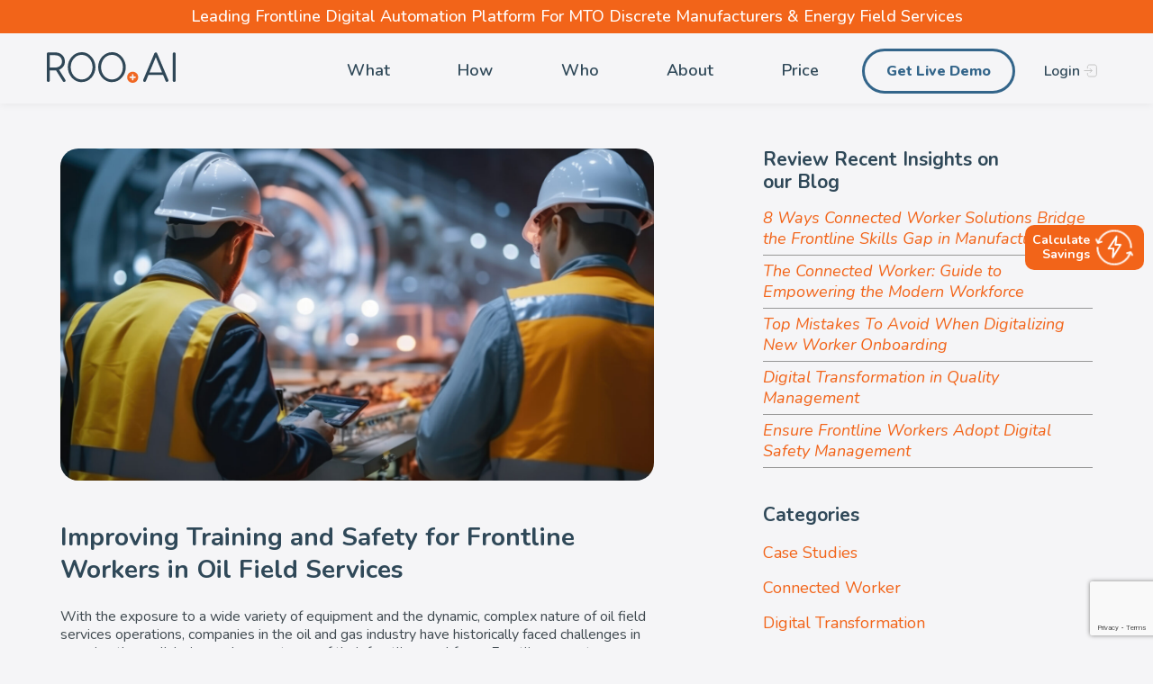

--- FILE ---
content_type: text/html; charset=UTF-8
request_url: https://roo.ai/improving-training-and-safety-for-frontline-workers-in-oil-field-services/
body_size: 20484
content:
<!doctype html>
<html dir="ltr" lang="en-US"
	prefix="og: https://ogp.me/ns#" >
<head>
    <!-- Google Tag Manager -->
    <script>(function(w,d,s,l,i){w[l]=w[l]||[];w[l].push({'gtm.start':
                new Date().getTime(),event:'gtm.js'});var f=d.getElementsByTagName(s)[0],
            j=d.createElement(s),dl=l!='dataLayer'?'&l='+l:'';j.async=true;j.src=
            'https://www.googletagmanager.com/gtm.js?id='+i+dl;f.parentNode.insertBefore(j,f);
        })(window,document,'script','dataLayer','GTM-PX7WLDF');</script>
    <!-- End Google Tag Manager -->
	<meta charset="UTF-8">
	<meta name="viewport" content="width=device-width, initial-scale=1">
	<link rel="profile" href="https://gmpg.org/xfn/11">
    <link rel="preconnect" href="https://fonts.googleapis.com">
    <link rel="preconnect" href="https://fonts.gstatic.com" crossorigin>

	<title>Improving Training and Safety for Frontline Workers in Oil Field Services | ROO.AI</title>
	<style>img:is([sizes="auto" i], [sizes^="auto," i]) { contain-intrinsic-size: 3000px 1500px }</style>
	
		<!-- All in One SEO Pro 4.4.0.3 - aioseo.com -->
		<meta name="description" content="With the exposure to a wide variety of equipment and the dynamic, complex nature of oil field services operations, companies in the oil and gas industry have historically faced challenges in ensuring the well-being and competence of their frontline workforce. Frontline operator positions in the oil and gas industry are considered the third most dangerous" />
		<meta name="robots" content="max-image-preview:large" />
		<link rel="canonical" href="https://roo.ai/improving-training-and-safety-for-frontline-workers-in-oil-field-services/" />
		<meta name="generator" content="All in One SEO Pro (AIOSEO) 4.4.0.3" />
		<meta property="og:locale" content="en_US" />
		<meta property="og:site_name" content="ROO.AI |" />
		<meta property="og:type" content="article" />
		<meta property="og:title" content="Improving Training and Safety for Frontline Workers in Oil Field Services | ROO.AI" />
		<meta property="og:description" content="With the exposure to a wide variety of equipment and the dynamic, complex nature of oil field services operations, companies in the oil and gas industry have historically faced challenges in ensuring the well-being and competence of their frontline workforce. Frontline operator positions in the oil and gas industry are considered the third most dangerous" />
		<meta property="og:url" content="https://roo.ai/improving-training-and-safety-for-frontline-workers-in-oil-field-services/" />
		<meta property="og:image" content="https://roo.ai/wp-content/uploads/2022/09/Smart-Inspection-Long-2.png" />
		<meta property="og:image:secure_url" content="https://roo.ai/wp-content/uploads/2022/09/Smart-Inspection-Long-2.png" />
		<meta property="og:image:width" content="1200" />
		<meta property="og:image:height" content="630" />
		<meta property="article:published_time" content="2023-12-20T14:45:01+00:00" />
		<meta property="article:modified_time" content="2024-01-22T09:58:00+00:00" />
		<meta name="twitter:card" content="summary" />
		<meta name="twitter:title" content="Improving Training and Safety for Frontline Workers in Oil Field Services | ROO.AI" />
		<meta name="twitter:description" content="With the exposure to a wide variety of equipment and the dynamic, complex nature of oil field services operations, companies in the oil and gas industry have historically faced challenges in ensuring the well-being and competence of their frontline workforce. Frontline operator positions in the oil and gas industry are considered the third most dangerous" />
		<meta name="twitter:image" content="https://roo.ai/wp-content/uploads/2022/09/Smart-Inspection-Long-2.png" />
		<script type="application/ld+json" class="aioseo-schema">
			{"@context":"https:\/\/schema.org","@graph":[{"@type":"BlogPosting","@id":"https:\/\/roo.ai\/improving-training-and-safety-for-frontline-workers-in-oil-field-services\/#blogposting","name":"Improving Training and Safety for Frontline Workers in Oil Field Services | ROO.AI","headline":"Improving Training and Safety for Frontline Workers in Oil Field Services","author":{"@id":"https:\/\/roo.ai\/author\/stephen\/#author"},"publisher":{"@id":"https:\/\/roo.ai\/#organization"},"image":{"@type":"ImageObject","url":"https:\/\/roo.ai\/wp-content\/uploads\/2023\/12\/oil-gas-field-service-scaled.jpeg","width":2560,"height":1435,"caption":"Two heavy industry engineers using digital tablet checking in pipe manufacturing Factory, Construction of Oil, Gas and Fuels Transport Pipeline."},"datePublished":"2023-12-20T14:45:01+00:00","dateModified":"2024-01-22T09:58:00+00:00","inLanguage":"en-US","mainEntityOfPage":{"@id":"https:\/\/roo.ai\/improving-training-and-safety-for-frontline-workers-in-oil-field-services\/#webpage"},"isPartOf":{"@id":"https:\/\/roo.ai\/improving-training-and-safety-for-frontline-workers-in-oil-field-services\/#webpage"},"articleSection":"Connected Worker, Digital Transformation, Connected worker solutions, Oil Field Service"},{"@type":"BreadcrumbList","@id":"https:\/\/roo.ai\/improving-training-and-safety-for-frontline-workers-in-oil-field-services\/#breadcrumblist","itemListElement":[{"@type":"ListItem","@id":"https:\/\/roo.ai\/#listItem","position":1,"item":{"@type":"WebPage","@id":"https:\/\/roo.ai\/","name":"Home","description":"ROO.AI combines a breakthrough visual interface with workflow, Bots and AI to connect workers and digitalize frontline human-powered processes. Onboard more quickly, perform inspections, maintenance and quality checks.","url":"https:\/\/roo.ai\/"},"nextItem":"https:\/\/roo.ai\/improving-training-and-safety-for-frontline-workers-in-oil-field-services\/#listItem"},{"@type":"ListItem","@id":"https:\/\/roo.ai\/improving-training-and-safety-for-frontline-workers-in-oil-field-services\/#listItem","position":2,"item":{"@type":"WebPage","@id":"https:\/\/roo.ai\/improving-training-and-safety-for-frontline-workers-in-oil-field-services\/","name":"Improving Training and Safety for Frontline Workers in Oil Field Services","description":"With the exposure to a wide variety of equipment and the dynamic, complex nature of oil field services operations, companies in the oil and gas industry have historically faced challenges in ensuring the well-being and competence of their frontline workforce. Frontline operator positions in the oil and gas industry are considered the third most dangerous","url":"https:\/\/roo.ai\/improving-training-and-safety-for-frontline-workers-in-oil-field-services\/"},"previousItem":"https:\/\/roo.ai\/#listItem"}]},{"@type":"Organization","@id":"https:\/\/roo.ai\/#organization","name":"ROO.AI","url":"https:\/\/roo.ai\/","logo":{"@type":"ImageObject","url":"https:\/\/roo.ai\/wp-content\/uploads\/2022\/09\/Roo_Orange_Black_Logo.svg","@id":"https:\/\/roo.ai\/#organizationLogo"},"image":{"@id":"https:\/\/roo.ai\/#organizationLogo"},"contactPoint":{"@type":"ContactPoint","telephone":"+16508876655","contactType":"Sales"}},{"@type":"Person","@id":"https:\/\/roo.ai\/author\/stephen\/#author","url":"https:\/\/roo.ai\/author\/stephen\/","name":"Stephen Zocchi","image":{"@type":"ImageObject","@id":"https:\/\/roo.ai\/improving-training-and-safety-for-frontline-workers-in-oil-field-services\/#authorImage","url":"https:\/\/secure.gravatar.com\/avatar\/0094583e0af4361c154742a201fcf6fa?s=96&d=mm&r=g","width":96,"height":96,"caption":"Stephen Zocchi"}},{"@type":"WebPage","@id":"https:\/\/roo.ai\/improving-training-and-safety-for-frontline-workers-in-oil-field-services\/#webpage","url":"https:\/\/roo.ai\/improving-training-and-safety-for-frontline-workers-in-oil-field-services\/","name":"Improving Training and Safety for Frontline Workers in Oil Field Services | ROO.AI","description":"With the exposure to a wide variety of equipment and the dynamic, complex nature of oil field services operations, companies in the oil and gas industry have historically faced challenges in ensuring the well-being and competence of their frontline workforce. Frontline operator positions in the oil and gas industry are considered the third most dangerous","inLanguage":"en-US","isPartOf":{"@id":"https:\/\/roo.ai\/#website"},"breadcrumb":{"@id":"https:\/\/roo.ai\/improving-training-and-safety-for-frontline-workers-in-oil-field-services\/#breadcrumblist"},"author":{"@id":"https:\/\/roo.ai\/author\/stephen\/#author"},"creator":{"@id":"https:\/\/roo.ai\/author\/stephen\/#author"},"image":{"@type":"ImageObject","url":"https:\/\/roo.ai\/wp-content\/uploads\/2023\/12\/oil-gas-field-service-scaled.jpeg","@id":"https:\/\/roo.ai\/#mainImage","width":2560,"height":1435,"caption":"Two heavy industry engineers using digital tablet checking in pipe manufacturing Factory, Construction of Oil, Gas and Fuels Transport Pipeline."},"primaryImageOfPage":{"@id":"https:\/\/roo.ai\/improving-training-and-safety-for-frontline-workers-in-oil-field-services\/#mainImage"},"datePublished":"2023-12-20T14:45:01+00:00","dateModified":"2024-01-22T09:58:00+00:00"},{"@type":"WebSite","@id":"https:\/\/roo.ai\/#website","url":"https:\/\/roo.ai\/","name":"ROO.AI","inLanguage":"en-US","publisher":{"@id":"https:\/\/roo.ai\/#organization"}}]}
		</script>
		<!-- All in One SEO Pro -->

	<!-- Start VWO Common Smartcode -->
	<script data-cfasync="false" nowprocket type='text/javascript'>
		var _vwo_clicks = 10;
	</script>
	<!-- End VWO Common Smartcode -->
		<!-- Start VWO Async SmartCode -->
	<link rel="preconnect" href="https://dev.visualwebsiteoptimizer.com" />
	<script data-cfasync="false" nowprocket type='text/javascript' id='vwoCode'>
	/* Fix: wp-rocket (application/ld+json) */
	window._vwo_code || (function () {
	var account_id=774466, // replace 1 with ${accountId} in release string
	version=2.1,
	settings_tolerance=2000,
	library_tolerance=2500,
	use_existing_jquery=false,
	hide_element='body',
	hide_element_style = 'opacity:0 !important;filter:alpha(opacity=0) !important;background:none !important;transition:none !important;',
	/* DO NOT EDIT BELOW THIS LINE */
	f=false,w=window,d=document,v=d.querySelector('#vwoCode'),cK='_vwo_'+account_id+'_settings',cc={};try{var c=JSON.parse(localStorage.getItem('_vwo_'+account_id+'_config'));cc=c&&typeof c==='object'?c:{}}catch(e){}var stT=cc.stT==='session'?w.sessionStorage:w.localStorage;code={use_existing_jquery:function(){return typeof use_existing_jquery!=='undefined'?use_existing_jquery:undefined},library_tolerance:function(){return typeof library_tolerance!=='undefined'?library_tolerance:undefined},settings_tolerance:function(){return cc.sT||settings_tolerance},hide_element_style:function(){return'{'+(cc.hES||hide_element_style)+'}'},hide_element:function(){if(performance.getEntriesByName('first-contentful-paint')[0]){return''}return typeof cc.hE==='string'?cc.hE:hide_element},getVersion:function(){return version},finish:function(e){if(!f){f=true;var t=d.getElementById('_vis_opt_path_hides');if(t)t.parentNode.removeChild(t);if(e)(new Image).src='https://dev.visualwebsiteoptimizer.com/ee.gif?a='+account_id+e}},finished:function(){return f},addScript:function(e){var t=d.createElement('script');t.type='text/javascript';if(e.src){t.src=e.src}else{t.text=e.text}d.getElementsByTagName('head')[0].appendChild(t)},load:function(e,t){var i=this.getSettings(),n=d.createElement('script'),r=this;t=t||{};if(i){n.textContent=i;d.getElementsByTagName('head')[0].appendChild(n);if(!w.VWO||VWO.caE){stT.removeItem(cK);r.load(e)}}else{var o=new XMLHttpRequest;o.open('GET',e,true);o.withCredentials=!t.dSC;o.responseType=t.responseType||'text';o.onload=function(){if(t.onloadCb){return t.onloadCb(o,e)}if(o.status===200||o.status===304){_vwo_code.addScript({text:o.responseText})}else{_vwo_code.finish('&e=loading_failure:'+e)}};o.onerror=function(){if(t.onerrorCb){return t.onerrorCb(e)}_vwo_code.finish('&e=loading_failure:'+e)};o.send()}},getSettings:function(){try{var e=stT.getItem(cK);if(!e){return}e=JSON.parse(e);if(Date.now()>e.e){stT.removeItem(cK);return}return e.s}catch(e){return}},init:function(){if(d.URL.indexOf('__vwo_disable__')>-1)return;var e=this.settings_tolerance();w._vwo_settings_timer=setTimeout(function(){_vwo_code.finish();stT.removeItem(cK)},e);var t;if(this.hide_element()!=='body'){t=d.createElement('style');var i=this.hide_element(),n=i?i+this.hide_element_style():'',r=d.getElementsByTagName('head')[0];t.setAttribute('id','_vis_opt_path_hides');v&&t.setAttribute('nonce',v.nonce);t.setAttribute('type','text/css');if(t.styleSheet)t.styleSheet.cssText=n;else t.appendChild(d.createTextNode(n));r.appendChild(t)}else{t=d.getElementsByTagName('head')[0];var n=d.createElement('div');n.style.cssText='z-index: 2147483647 !important;position: fixed !important;left: 0 !important;top: 0 !important;width: 100% !important;height: 100% !important;background: white !important;';n.setAttribute('id','_vis_opt_path_hides');n.classList.add('_vis_hide_layer');t.parentNode.insertBefore(n,t.nextSibling)}var o='https://dev.visualwebsiteoptimizer.com/j.php?a='+account_id+'&u='+encodeURIComponent(d.URL)+'&vn='+version;if(w.location.search.indexOf('_vwo_xhr')!==-1){this.addScript({src:o})}else{this.load(o+'&x=true')}}};w._vwo_code=code;code.init();})();
	</script>
	<!-- End VWO Async SmartCode -->
	<link rel='dns-prefetch' href='//static.addtoany.com' />
<link rel='dns-prefetch' href='//code.jquery.com' />
<link rel='dns-prefetch' href='//unpkg.com' />
<link rel='dns-prefetch' href='//cdn.jsdelivr.net' />
<link rel='dns-prefetch' href='//cdnjs.cloudflare.com' />
<link rel='dns-prefetch' href='//fonts.googleapis.com' />
<link rel="alternate" type="application/rss+xml" title="ROO.AI &raquo; Feed" href="https://roo.ai/feed/" />
<link rel="alternate" type="application/rss+xml" title="ROO.AI &raquo; Comments Feed" href="https://roo.ai/comments/feed/" />
<link rel="alternate" type="application/rss+xml" title="ROO.AI &raquo; Improving Training and Safety for Frontline Workers in Oil Field Services Comments Feed" href="https://roo.ai/improving-training-and-safety-for-frontline-workers-in-oil-field-services/feed/" />
		<!-- This site uses the Google Analytics by MonsterInsights plugin v9.2.2 - Using Analytics tracking - https://www.monsterinsights.com/ -->
		<!-- Note: MonsterInsights is not currently configured on this site. The site owner needs to authenticate with Google Analytics in the MonsterInsights settings panel. -->
					<!-- No tracking code set -->
				<!-- / Google Analytics by MonsterInsights -->
		<script>
window._wpemojiSettings = {"baseUrl":"https:\/\/s.w.org\/images\/core\/emoji\/15.0.3\/72x72\/","ext":".png","svgUrl":"https:\/\/s.w.org\/images\/core\/emoji\/15.0.3\/svg\/","svgExt":".svg","source":{"concatemoji":"https:\/\/roo.ai\/wp-includes\/js\/wp-emoji-release.min.js?ver=6.7.4"}};
/*! This file is auto-generated */
!function(i,n){var o,s,e;function c(e){try{var t={supportTests:e,timestamp:(new Date).valueOf()};sessionStorage.setItem(o,JSON.stringify(t))}catch(e){}}function p(e,t,n){e.clearRect(0,0,e.canvas.width,e.canvas.height),e.fillText(t,0,0);var t=new Uint32Array(e.getImageData(0,0,e.canvas.width,e.canvas.height).data),r=(e.clearRect(0,0,e.canvas.width,e.canvas.height),e.fillText(n,0,0),new Uint32Array(e.getImageData(0,0,e.canvas.width,e.canvas.height).data));return t.every(function(e,t){return e===r[t]})}function u(e,t,n){switch(t){case"flag":return n(e,"\ud83c\udff3\ufe0f\u200d\u26a7\ufe0f","\ud83c\udff3\ufe0f\u200b\u26a7\ufe0f")?!1:!n(e,"\ud83c\uddfa\ud83c\uddf3","\ud83c\uddfa\u200b\ud83c\uddf3")&&!n(e,"\ud83c\udff4\udb40\udc67\udb40\udc62\udb40\udc65\udb40\udc6e\udb40\udc67\udb40\udc7f","\ud83c\udff4\u200b\udb40\udc67\u200b\udb40\udc62\u200b\udb40\udc65\u200b\udb40\udc6e\u200b\udb40\udc67\u200b\udb40\udc7f");case"emoji":return!n(e,"\ud83d\udc26\u200d\u2b1b","\ud83d\udc26\u200b\u2b1b")}return!1}function f(e,t,n){var r="undefined"!=typeof WorkerGlobalScope&&self instanceof WorkerGlobalScope?new OffscreenCanvas(300,150):i.createElement("canvas"),a=r.getContext("2d",{willReadFrequently:!0}),o=(a.textBaseline="top",a.font="600 32px Arial",{});return e.forEach(function(e){o[e]=t(a,e,n)}),o}function t(e){var t=i.createElement("script");t.src=e,t.defer=!0,i.head.appendChild(t)}"undefined"!=typeof Promise&&(o="wpEmojiSettingsSupports",s=["flag","emoji"],n.supports={everything:!0,everythingExceptFlag:!0},e=new Promise(function(e){i.addEventListener("DOMContentLoaded",e,{once:!0})}),new Promise(function(t){var n=function(){try{var e=JSON.parse(sessionStorage.getItem(o));if("object"==typeof e&&"number"==typeof e.timestamp&&(new Date).valueOf()<e.timestamp+604800&&"object"==typeof e.supportTests)return e.supportTests}catch(e){}return null}();if(!n){if("undefined"!=typeof Worker&&"undefined"!=typeof OffscreenCanvas&&"undefined"!=typeof URL&&URL.createObjectURL&&"undefined"!=typeof Blob)try{var e="postMessage("+f.toString()+"("+[JSON.stringify(s),u.toString(),p.toString()].join(",")+"));",r=new Blob([e],{type:"text/javascript"}),a=new Worker(URL.createObjectURL(r),{name:"wpTestEmojiSupports"});return void(a.onmessage=function(e){c(n=e.data),a.terminate(),t(n)})}catch(e){}c(n=f(s,u,p))}t(n)}).then(function(e){for(var t in e)n.supports[t]=e[t],n.supports.everything=n.supports.everything&&n.supports[t],"flag"!==t&&(n.supports.everythingExceptFlag=n.supports.everythingExceptFlag&&n.supports[t]);n.supports.everythingExceptFlag=n.supports.everythingExceptFlag&&!n.supports.flag,n.DOMReady=!1,n.readyCallback=function(){n.DOMReady=!0}}).then(function(){return e}).then(function(){var e;n.supports.everything||(n.readyCallback(),(e=n.source||{}).concatemoji?t(e.concatemoji):e.wpemoji&&e.twemoji&&(t(e.twemoji),t(e.wpemoji)))}))}((window,document),window._wpemojiSettings);
</script>
<style id='wp-emoji-styles-inline-css'>

	img.wp-smiley, img.emoji {
		display: inline !important;
		border: none !important;
		box-shadow: none !important;
		height: 1em !important;
		width: 1em !important;
		margin: 0 0.07em !important;
		vertical-align: -0.1em !important;
		background: none !important;
		padding: 0 !important;
	}
</style>
<link rel='stylesheet' id='wp-block-library-css' href='https://roo.ai/wp-includes/css/dist/block-library/style.min.css?ver=6.7.4' media='all' />
<style id='wp-job-openings-blocks-style-inline-css'>
.wp-block-create-block-wjo-block{background-color:#21759b;border:1px dotted red;color:#fff;padding:2px}.awsm-b-row{display:-webkit-box;display:-ms-flexbox;display:-webkit-flex;display:flex;display:flexbox;-webkit-flex-flow:row wrap;margin:0 -15px;-webkit-box-orient:horizontal;-webkit-box-direction:normal;-ms-flex-flow:row wrap;flex-flow:row wrap}.awsm-b-row,.awsm-b-row *,.awsm-b-row :after,.awsm-b-row :before{-webkit-box-sizing:border-box;box-sizing:border-box}.awsm-b-grid-item{display:-webkit-box;display:-ms-flexbox;display:-webkit-flex;display:flex;float:left;padding:0 15px!important;width:33.333%;-webkit-box-orient:vertical;-webkit-box-direction:normal;-ms-flex-direction:column;flex-direction:column;-webkit-flex-direction:column}.awsm-b-grid-col-4 .awsm-b-grid-item{width:25%}.awsm-b-grid-col-2 .awsm-b-grid-item{width:50%}.awsm-b-grid-col .awsm-b-grid-item{width:100%}.awsm-b-job-hide{display:none!important}.awsm-job-show{display:block!important}.awsm-b-job-item{background:#fff;font-size:14px;padding:20px}a.awsm-b-job-item{text-decoration:none!important}.awsm-b-grid-item .awsm-b-job-item{border:1px solid #dddfe3;border-radius:2px;-webkit-box-shadow:0 1px 4px 0 rgba(0,0,0,.05);box-shadow:0 1px 4px 0 rgba(0,0,0,.05);display:-webkit-box;display:-ms-flexbox;display:-webkit-flex;display:flex;margin-bottom:30px;-webkit-box-orient:vertical;-webkit-box-direction:normal;-ms-flex-direction:column;flex-direction:column;-webkit-flex-direction:column;-webkit-box-flex:1;-ms-flex-positive:1;flex-grow:1;-webkit-flex-grow:1;-webkit-transition:all .3s ease;transition:all .3s ease}.awsm-b-grid-item .awsm-b-job-item:focus,.awsm-b-grid-item .awsm-b-job-item:hover{-webkit-box-shadow:0 3px 15px -5px rgba(0,0,0,.2);box-shadow:0 3px 15px -5px rgba(0,0,0,.2)}.awsm-b-grid-item .awsm-job-featured-image{margin-bottom:14px}.awsm-b-job-item h2.awsm-b-job-post-title{font-size:18px;margin:0 0 15px;text-align:left}.awsm-b-job-item h2.awsm-b-job-post-title a{font-size:18px}.awsm-b-grid-item .awsm-job-info{margin-bottom:10px;min-height:83px}.awsm-b-grid-item .awsm-job-info p{margin:0 0 8px}.awsm-b-job-wrap:after{clear:both;content:"";display:table}.awsm-b-filter-wrap,.awsm-b-filter-wrap *{-webkit-box-sizing:border-box;box-sizing:border-box}.awsm-b-filter-wrap{margin:0 -10px 20px}.awsm-b-filter-wrap form{display:-webkit-box;display:-webkit-flex;display:-ms-flexbox;display:flex;-webkit-flex-wrap:wrap;-ms-flex-wrap:wrap;flex-wrap:wrap}.awsm-b-filter-wrap .awsm-b-filter-items{display:none}.awsm-b-filter-wrap.awsm-b-full-width-search-filter-wrap .awsm-b-filter-item-search,.awsm-b-filter-wrap.awsm-b-full-width-search-filter-wrap .awsm-b-filter-items,.awsm-b-filter-wrap.awsm-b-no-search-filter-wrap .awsm-b-filter-items{width:100%}.awsm-b-filter-toggle{border:1px solid #ccc;border-radius:4px;display:-webkit-box;display:-webkit-flex;display:-ms-flexbox;display:flex;-webkit-flex-flow:wrap;-ms-flex-flow:wrap;flex-flow:wrap;margin:0 10px 10px;outline:none!important;padding:12px;width:46px}.awsm-b-filter-toggle.awsm-on{background:#ccc}.awsm-b-filter-toggle svg{height:20px;width:20px}.awsm-b-filter-wrap.awsm-b-no-search-filter-wrap .awsm-b-filter-toggle{width:100%;-webkit-box-align:center;-webkit-align-items:center;-ms-flex-align:center;align-items:center;-webkit-box-pack:justify;-webkit-justify-content:space-between;-ms-flex-pack:justify;justify-content:space-between;text-decoration:none}.awsm-b-filter-wrap.awsm-b-no-search-filter-wrap .awsm-b-filter-toggle svg{height:22px;width:22px}@media(min-width:768px){.awsm-b-filter-wrap .awsm-b-filter-items{display:-webkit-box!important;display:-webkit-flex!important;display:-ms-flexbox!important;display:flex!important;-webkit-flex-wrap:wrap;-ms-flex-wrap:wrap;flex-wrap:wrap;width:calc(100% - 250px)}.awsm-b-filter-toggle{display:none}.awsm-b-filter-item-search{width:250px}}.awsm-b-filter-wrap .awsm-b-filter-item{padding:0 10px 10px}.awsm-b-filter-item-search{padding:0 10px 10px;position:relative}@media(max-width:768px){.awsm-b-filter-wrap .awsm-b-filter-items{width:100%}.awsm-b-filter-item-search{width:calc(100% - 66px)}.awsm-b-filter-wrap .awsm-b-filter-item .awsm-selectric-wrapper{min-width:100%}}.awsm-b-filter-wrap .awsm-b-filter-item .awsm-b-job-form-control{min-height:48px;padding-right:58px}.awsm-b-filter-item-search .awsm-b-job-form-control{min-height:48px;padding-right:48px}.awsm-b-filter-item-search-in{position:relative}.awsm-b-filter-item-search .awsm-b-job-search-icon-wrapper{color:#ccc;cursor:pointer;font-size:16px;height:100%;line-height:48px;position:absolute;right:0;text-align:center;top:0;width:48px}.awsm-b-jobs-none-container{padding:25px}.awsm-b-jobs-none-container p{margin:0;padding:5px}.awsm-b-row .awsm-b-jobs-pagination{padding:0 15px;width:100%}.awsm-b-jobs-pagination{float:left;width:100%}.awsm-b-load-more-main a.awsm-b-load-more,.awsm-load-more-classic a.page-numbers{background:#fff;border:1px solid #dddfe3;-webkit-box-shadow:0 1px 4px 0 rgba(0,0,0,.05);box-shadow:0 1px 4px 0 rgba(0,0,0,.05);display:block;margin:0!important;outline:none!important;padding:20px;text-align:center;text-decoration:none!important;-webkit-transition:all .3s ease;transition:all .3s ease}.awsm-load-more-classic a.page-numbers,.awsm-load-more-classic span.page-numbers{font-size:90%;padding:5px 10px}.awsm-load-more-classic{text-align:center}.awsm-b-load-more-main a.awsm-load-more:focus,.awsm-b-load-more-main a.awsm-load-more:hover,.awsm-load-more-classic a.page-numbers:focus,.awsm-load-more-classic a.page-numbers:hover{-webkit-box-shadow:0 3px 15px -5px rgba(0,0,0,.2);box-shadow:0 3px 15px -5px rgba(0,0,0,.2)}.awsm-b-jobs-pagination.awsm-load-more-classic ul{list-style:none;margin:0;padding:0}.awsm-b-jobs-pagination.awsm-load-more-classic ul li{display:inline-block}.awsm-b-lists{border:1px solid #ededed}.awsm-b-list-item{width:100%}.awsm-b-list-item h2.awsm-job-b-post-title{margin-bottom:0}.awsm-b-list-item .awsm-job-featured-image{float:left;margin-right:10px}.awsm-b-list-item .awsm-job-featured-image img{height:50px;width:50px}.awsm-b-list-item .awsm-b-job-item{border-bottom:1px solid rgba(0,0,0,.13)}.awsm-b-list-item .awsm-b-job-item:after{clear:both;content:"";display:table}.awsm-b-list-left-col{float:left;width:50%}.awsm-b-list-right-col{float:left;text-align:right;width:50%}.awsm-b-list-item .awsm-job-specification-wrapper{display:inline-block;vertical-align:middle}.awsm-b-list-item .awsm-job-specification-item{display:inline-block;margin:0 15px 0 0;vertical-align:middle}a.awsm-b-job-item .awsm-job-specification-item{color:#4c4c4c}.awsm-b-list-item .awsm-job-more-container{display:inline-block;vertical-align:middle}.awsm-job-more-container .awsm-job-more span:before{content:"→"}.awsm-b-lists .awsm-b-jobs-pagination{margin-top:30px}.awsm-job-specification-item>[class^=awsm-job-icon-]{margin-right:6px}.awsm-job-specification-term:after{content:", "}.awsm-job-specification-term:last-child:after{content:""}.awsm-job-single-wrap,.awsm-job-single-wrap *,.awsm-job-single-wrap :after,.awsm-job-single-wrap :before{-webkit-box-sizing:border-box;box-sizing:border-box}.awsm-job-single-wrap{margin-bottom:1.3em}.awsm-job-single-wrap:after{clear:both;content:"";display:table}.awsm-job-content{padding-bottom:32px}.awsm-job-single-wrap.awsm-col-2 .awsm-job-content{float:left;padding-right:15px;width:55%}.awsm-job-single-wrap.awsm-col-2 .awsm-job-form{float:left;padding-left:15px;width:45%}.awsm-job-head,.awsm_job_spec_above_content{margin-bottom:20px}.awsm-job-head h1{margin:0 0 20px}.awsm-job-list-info span{margin-right:10px}.awsm-job-single-wrap .awsm-job-expiration-label{font-weight:700}.awsm-job-form-inner{background:#fff;border:1px solid #dddfe3;padding:35px}.awsm-job-form-inner h2{margin:0 0 30px}.awsm-job-form-group{margin-bottom:20px}.awsm-job-form-group input[type=checkbox],.awsm-job-form-group input[type=radio]{margin-right:5px}.awsm-job-form-group label{display:block;margin-bottom:10px}.awsm-job-form-options-container label,.awsm-job-inline-group label{display:inline;font-weight:400}.awsm-b-job-form-control{display:block;width:100%}.awsm-job-form-options-container span{display:inline-block;margin-bottom:10px;margin-left:10px}.awsm-job-submit{background:#0195ff;border:1px solid #0195ff;color:#fff;padding:10px 30px}.awsm-job-submit:focus,.awsm-job-submit:hover{background:rgba(0,0,0,0);color:#0195ff}.awsm-job-form-error{color:#db4c4c;font-weight:500}.awsm-b-job-form-control.awsm-job-form-error,.awsm-b-job-form-control.awsm-job-form-error:focus{border:1px solid #db4c4c}.awsm-error-message,.awsm-success-message{padding:12px 25px}.awsm-error-message p:empty,.awsm-success-message p:empty{display:none}.awsm-error-message p,.awsm-success-message p{margin:0!important;padding:0!important}.awsm-success-message{border:1px solid #1ea508}.awsm-error-message{border:1px solid #db4c4c}ul.awsm-error-message li{line-height:1.8em;margin-left:1.2em}.awsm-expired-message{padding:25px}.awsm-expired-message p{margin:1em 0}.awsm-job-container{margin:0 auto;max-width:1170px;padding:50px 0;width:100%}.awsm-jobs-loading{position:relative}.awsm-b-job-listings:after{content:"";height:100%;left:0;opacity:0;position:absolute;top:0;-webkit-transition:all .3s ease;transition:all .3s ease;visibility:hidden;width:100%}.awsm-b-job-listings.awsm-jobs-loading:after{opacity:1;visibility:visible}.awsm-b-sr-only{height:1px;margin:-1px;overflow:hidden;padding:0;position:absolute;width:1px;clip:rect(0,0,0,0);border:0}@media(max-width:1024px){.awsm-b-grid-col-4 .awsm-b-grid-item{width:33.333%}}@media(max-width:992px){.awsm-job-single-wrap.awsm-col-2 .awsm-job-content{padding-right:0;width:100%}.awsm-job-single-wrap.awsm-col-2 .awsm-job-form{padding-left:0;width:100%}}@media(max-width:768px){.awsm-b-grid-col-3 .awsm-b-grid-item,.awsm-b-grid-col-4 .awsm-b-grid-item,.awsm-b-grid-item{width:50%}.awsm-b-list-left-col{padding-bottom:10px;width:100%}.awsm-b-list-right-col{text-align:left;width:100%}}@media(max-width:648px){.awsm-b-grid-col-2 .awsm-b-grid-item,.awsm-b-grid-col-3 .awsm-b-grid-item,.awsm-b-grid-col-4 .awsm-b-grid-item,.awsm-b-grid-item{width:100%}.awsm-b-list-item .awsm-job-specification-wrapper{display:block;float:none;padding-bottom:5px}.awsm-b-list-item .awsm-job-more-container{display:block;float:none}}.awsm-job-form-plugin-style .awsm-b-job-form-control{border:1px solid #ccc;border-radius:4px;color:#060606;display:block;font:inherit;line-height:1;min-height:46px;padding:8px 15px;-webkit-transition:all .3s ease;transition:all .3s ease;width:100%}.awsm-job-form-plugin-style .awsm-b-job-form-control:focus{border-color:#060606;-webkit-box-shadow:none;box-shadow:none;outline:none}.awsm-job-form-plugin-style .awsm-b-job-form-control.awsm-job-form-error{border-color:#db4c4c}.awsm-job-form-plugin-style textarea.awsm-b-job-form-control{min-height:80px}.awsm-job-form-plugin-style .awsm-application-submit-btn,.awsm-job-form-plugin-style .awsm-jobs-primary-button{background:#060606;border-radius:45px;color:#fff;padding:16px 32px;-webkit-transition:all .3s ease;transition:all .3s ease}.awsm-job-form-plugin-style .awsm-application-submit-btn:focus,.awsm-job-form-plugin-style .awsm-application-submit-btn:hover,.awsm-job-form-plugin-style .awsm-jobs-primary-button:focus,.awsm-job-form-plugin-style .awsm-jobs-primary-button:hover{background:#060606;color:#fff;outline:none}.awsm-job-form-plugin-style .awsm-jobs-primary-button{cursor:pointer}.awsm-job-form-plugin-style .awsm-jobs-primary-button:disabled{opacity:.5;pointer-events:none}.awsm-job-form-plugin-style .awsm-selectric{border-color:#ccc;border-radius:4px;-webkit-box-shadow:none;box-shadow:none}.awsm-job-form-plugin-style .awsm-selectric-open .awsm-selectric{border-color:#060606}.awsm-job-form-plugin-style .awsm-selectric .label{margin-left:15px}.awsm-jobs-is-block-theme .site-branding{padding:0 2.1rem}.awsm-jobs-is-block-theme .site-content{padding:0 2.1rem 3rem}.awsm-jobs-is-block-theme .site-title{margin-bottom:0}.awsm-b-job-wrap,.awsm-b-job-wrap *{-webkit-box-sizing:border-box;box-sizing:border-box}

</style>
<link rel='stylesheet' id='awsm-jobs-general-css' href='https://roo.ai/wp-content/plugins/wp-job-openings/assets/css/general.min.css?ver=3.5.0' media='all' />
<link rel='stylesheet' id='awsm-jobs-style-css' href='https://roo.ai/wp-content/plugins/wp-job-openings/assets/css/style.min.css?ver=3.5.0' media='all' />
<style id='classic-theme-styles-inline-css'>
/*! This file is auto-generated */
.wp-block-button__link{color:#fff;background-color:#32373c;border-radius:9999px;box-shadow:none;text-decoration:none;padding:calc(.667em + 2px) calc(1.333em + 2px);font-size:1.125em}.wp-block-file__button{background:#32373c;color:#fff;text-decoration:none}
</style>
<style id='global-styles-inline-css'>
:root{--wp--preset--aspect-ratio--square: 1;--wp--preset--aspect-ratio--4-3: 4/3;--wp--preset--aspect-ratio--3-4: 3/4;--wp--preset--aspect-ratio--3-2: 3/2;--wp--preset--aspect-ratio--2-3: 2/3;--wp--preset--aspect-ratio--16-9: 16/9;--wp--preset--aspect-ratio--9-16: 9/16;--wp--preset--color--black: #000000;--wp--preset--color--cyan-bluish-gray: #abb8c3;--wp--preset--color--white: #ffffff;--wp--preset--color--pale-pink: #f78da7;--wp--preset--color--vivid-red: #cf2e2e;--wp--preset--color--luminous-vivid-orange: #ff6900;--wp--preset--color--luminous-vivid-amber: #fcb900;--wp--preset--color--light-green-cyan: #7bdcb5;--wp--preset--color--vivid-green-cyan: #00d084;--wp--preset--color--pale-cyan-blue: #8ed1fc;--wp--preset--color--vivid-cyan-blue: #0693e3;--wp--preset--color--vivid-purple: #9b51e0;--wp--preset--gradient--vivid-cyan-blue-to-vivid-purple: linear-gradient(135deg,rgba(6,147,227,1) 0%,rgb(155,81,224) 100%);--wp--preset--gradient--light-green-cyan-to-vivid-green-cyan: linear-gradient(135deg,rgb(122,220,180) 0%,rgb(0,208,130) 100%);--wp--preset--gradient--luminous-vivid-amber-to-luminous-vivid-orange: linear-gradient(135deg,rgba(252,185,0,1) 0%,rgba(255,105,0,1) 100%);--wp--preset--gradient--luminous-vivid-orange-to-vivid-red: linear-gradient(135deg,rgba(255,105,0,1) 0%,rgb(207,46,46) 100%);--wp--preset--gradient--very-light-gray-to-cyan-bluish-gray: linear-gradient(135deg,rgb(238,238,238) 0%,rgb(169,184,195) 100%);--wp--preset--gradient--cool-to-warm-spectrum: linear-gradient(135deg,rgb(74,234,220) 0%,rgb(151,120,209) 20%,rgb(207,42,186) 40%,rgb(238,44,130) 60%,rgb(251,105,98) 80%,rgb(254,248,76) 100%);--wp--preset--gradient--blush-light-purple: linear-gradient(135deg,rgb(255,206,236) 0%,rgb(152,150,240) 100%);--wp--preset--gradient--blush-bordeaux: linear-gradient(135deg,rgb(254,205,165) 0%,rgb(254,45,45) 50%,rgb(107,0,62) 100%);--wp--preset--gradient--luminous-dusk: linear-gradient(135deg,rgb(255,203,112) 0%,rgb(199,81,192) 50%,rgb(65,88,208) 100%);--wp--preset--gradient--pale-ocean: linear-gradient(135deg,rgb(255,245,203) 0%,rgb(182,227,212) 50%,rgb(51,167,181) 100%);--wp--preset--gradient--electric-grass: linear-gradient(135deg,rgb(202,248,128) 0%,rgb(113,206,126) 100%);--wp--preset--gradient--midnight: linear-gradient(135deg,rgb(2,3,129) 0%,rgb(40,116,252) 100%);--wp--preset--font-size--small: 13px;--wp--preset--font-size--medium: 20px;--wp--preset--font-size--large: 36px;--wp--preset--font-size--x-large: 42px;--wp--preset--spacing--20: 0.44rem;--wp--preset--spacing--30: 0.67rem;--wp--preset--spacing--40: 1rem;--wp--preset--spacing--50: 1.5rem;--wp--preset--spacing--60: 2.25rem;--wp--preset--spacing--70: 3.38rem;--wp--preset--spacing--80: 5.06rem;--wp--preset--shadow--natural: 6px 6px 9px rgba(0, 0, 0, 0.2);--wp--preset--shadow--deep: 12px 12px 50px rgba(0, 0, 0, 0.4);--wp--preset--shadow--sharp: 6px 6px 0px rgba(0, 0, 0, 0.2);--wp--preset--shadow--outlined: 6px 6px 0px -3px rgba(255, 255, 255, 1), 6px 6px rgba(0, 0, 0, 1);--wp--preset--shadow--crisp: 6px 6px 0px rgba(0, 0, 0, 1);}:where(.is-layout-flex){gap: 0.5em;}:where(.is-layout-grid){gap: 0.5em;}body .is-layout-flex{display: flex;}.is-layout-flex{flex-wrap: wrap;align-items: center;}.is-layout-flex > :is(*, div){margin: 0;}body .is-layout-grid{display: grid;}.is-layout-grid > :is(*, div){margin: 0;}:where(.wp-block-columns.is-layout-flex){gap: 2em;}:where(.wp-block-columns.is-layout-grid){gap: 2em;}:where(.wp-block-post-template.is-layout-flex){gap: 1.25em;}:where(.wp-block-post-template.is-layout-grid){gap: 1.25em;}.has-black-color{color: var(--wp--preset--color--black) !important;}.has-cyan-bluish-gray-color{color: var(--wp--preset--color--cyan-bluish-gray) !important;}.has-white-color{color: var(--wp--preset--color--white) !important;}.has-pale-pink-color{color: var(--wp--preset--color--pale-pink) !important;}.has-vivid-red-color{color: var(--wp--preset--color--vivid-red) !important;}.has-luminous-vivid-orange-color{color: var(--wp--preset--color--luminous-vivid-orange) !important;}.has-luminous-vivid-amber-color{color: var(--wp--preset--color--luminous-vivid-amber) !important;}.has-light-green-cyan-color{color: var(--wp--preset--color--light-green-cyan) !important;}.has-vivid-green-cyan-color{color: var(--wp--preset--color--vivid-green-cyan) !important;}.has-pale-cyan-blue-color{color: var(--wp--preset--color--pale-cyan-blue) !important;}.has-vivid-cyan-blue-color{color: var(--wp--preset--color--vivid-cyan-blue) !important;}.has-vivid-purple-color{color: var(--wp--preset--color--vivid-purple) !important;}.has-black-background-color{background-color: var(--wp--preset--color--black) !important;}.has-cyan-bluish-gray-background-color{background-color: var(--wp--preset--color--cyan-bluish-gray) !important;}.has-white-background-color{background-color: var(--wp--preset--color--white) !important;}.has-pale-pink-background-color{background-color: var(--wp--preset--color--pale-pink) !important;}.has-vivid-red-background-color{background-color: var(--wp--preset--color--vivid-red) !important;}.has-luminous-vivid-orange-background-color{background-color: var(--wp--preset--color--luminous-vivid-orange) !important;}.has-luminous-vivid-amber-background-color{background-color: var(--wp--preset--color--luminous-vivid-amber) !important;}.has-light-green-cyan-background-color{background-color: var(--wp--preset--color--light-green-cyan) !important;}.has-vivid-green-cyan-background-color{background-color: var(--wp--preset--color--vivid-green-cyan) !important;}.has-pale-cyan-blue-background-color{background-color: var(--wp--preset--color--pale-cyan-blue) !important;}.has-vivid-cyan-blue-background-color{background-color: var(--wp--preset--color--vivid-cyan-blue) !important;}.has-vivid-purple-background-color{background-color: var(--wp--preset--color--vivid-purple) !important;}.has-black-border-color{border-color: var(--wp--preset--color--black) !important;}.has-cyan-bluish-gray-border-color{border-color: var(--wp--preset--color--cyan-bluish-gray) !important;}.has-white-border-color{border-color: var(--wp--preset--color--white) !important;}.has-pale-pink-border-color{border-color: var(--wp--preset--color--pale-pink) !important;}.has-vivid-red-border-color{border-color: var(--wp--preset--color--vivid-red) !important;}.has-luminous-vivid-orange-border-color{border-color: var(--wp--preset--color--luminous-vivid-orange) !important;}.has-luminous-vivid-amber-border-color{border-color: var(--wp--preset--color--luminous-vivid-amber) !important;}.has-light-green-cyan-border-color{border-color: var(--wp--preset--color--light-green-cyan) !important;}.has-vivid-green-cyan-border-color{border-color: var(--wp--preset--color--vivid-green-cyan) !important;}.has-pale-cyan-blue-border-color{border-color: var(--wp--preset--color--pale-cyan-blue) !important;}.has-vivid-cyan-blue-border-color{border-color: var(--wp--preset--color--vivid-cyan-blue) !important;}.has-vivid-purple-border-color{border-color: var(--wp--preset--color--vivid-purple) !important;}.has-vivid-cyan-blue-to-vivid-purple-gradient-background{background: var(--wp--preset--gradient--vivid-cyan-blue-to-vivid-purple) !important;}.has-light-green-cyan-to-vivid-green-cyan-gradient-background{background: var(--wp--preset--gradient--light-green-cyan-to-vivid-green-cyan) !important;}.has-luminous-vivid-amber-to-luminous-vivid-orange-gradient-background{background: var(--wp--preset--gradient--luminous-vivid-amber-to-luminous-vivid-orange) !important;}.has-luminous-vivid-orange-to-vivid-red-gradient-background{background: var(--wp--preset--gradient--luminous-vivid-orange-to-vivid-red) !important;}.has-very-light-gray-to-cyan-bluish-gray-gradient-background{background: var(--wp--preset--gradient--very-light-gray-to-cyan-bluish-gray) !important;}.has-cool-to-warm-spectrum-gradient-background{background: var(--wp--preset--gradient--cool-to-warm-spectrum) !important;}.has-blush-light-purple-gradient-background{background: var(--wp--preset--gradient--blush-light-purple) !important;}.has-blush-bordeaux-gradient-background{background: var(--wp--preset--gradient--blush-bordeaux) !important;}.has-luminous-dusk-gradient-background{background: var(--wp--preset--gradient--luminous-dusk) !important;}.has-pale-ocean-gradient-background{background: var(--wp--preset--gradient--pale-ocean) !important;}.has-electric-grass-gradient-background{background: var(--wp--preset--gradient--electric-grass) !important;}.has-midnight-gradient-background{background: var(--wp--preset--gradient--midnight) !important;}.has-small-font-size{font-size: var(--wp--preset--font-size--small) !important;}.has-medium-font-size{font-size: var(--wp--preset--font-size--medium) !important;}.has-large-font-size{font-size: var(--wp--preset--font-size--large) !important;}.has-x-large-font-size{font-size: var(--wp--preset--font-size--x-large) !important;}
:where(.wp-block-post-template.is-layout-flex){gap: 1.25em;}:where(.wp-block-post-template.is-layout-grid){gap: 1.25em;}
:where(.wp-block-columns.is-layout-flex){gap: 2em;}:where(.wp-block-columns.is-layout-grid){gap: 2em;}
:root :where(.wp-block-pullquote){font-size: 1.5em;line-height: 1.6;}
</style>
<link rel='stylesheet' id='contact-form-7-css' href='https://roo.ai/wp-content/plugins/contact-form-7/includes/css/styles.css?ver=6.0' media='all' />
<link rel='stylesheet' id='roo-style-css' href='https://roo.ai/wp-content/themes/roo/style.css?ver=1.0.0' media='all' />
<link rel='stylesheet' id='nunito-css' href='https://fonts.googleapis.com/css2?family=Nunito%3Aital%2Cwght%400%2C200%3B0%2C300%3B0%2C400%3B0%2C500%3B0%2C600%3B0%2C700%3B0%2C800%3B0%2C900%3B1%2C200%3B1%2C300%3B1%2C400%3B1%2C500%3B1%2C600%3B1%2C700%3B1%2C800&#038;display=swap&#038;ver=6.7.4' media='all' />
<link rel='stylesheet' id='bootstrap-grid-css' href='https://roo.ai/wp-content/themes/roo/css/bootstrap-grid.min.css?ver=6.7.4' media='all' />
<link rel='stylesheet' id='all-style-css' href='https://roo.ai/wp-content/themes/roo/css/all.css?ver=6.7.4' media='all' />
<link rel='stylesheet' id='slick-style-css' href='https://roo.ai/wp-content/themes/roo/css/slick.css?ver=6.7.4' media='all' />
<link rel='stylesheet' id='animate-style-css' href='https://cdnjs.cloudflare.com/ajax/libs/animate.css/4.1.1/animate.min.css?ver=6.7.4' media='all' />
<link rel='stylesheet' id='swiper-style-css' href='https://unpkg.com/swiper@8/swiper-bundle.min.css?ver=6.7.4' media='all' />
<link rel='stylesheet' id='intl-tel-input-css-css' href='https://cdnjs.cloudflare.com/ajax/libs/intl-tel-input/17.0.12/css/intlTelInput.css?ver=6.7.4' media='all' />
<link rel='stylesheet' id='addtoany-css' href='https://roo.ai/wp-content/plugins/add-to-any/addtoany.min.css?ver=1.16' media='all' />
<script src="https://code.jquery.com/jquery-3.6.0.min.js" id="jquery-js"></script>
<script id="addtoany-core-js-before">
window.a2a_config=window.a2a_config||{};a2a_config.callbacks=[];a2a_config.overlays=[];a2a_config.templates={};
</script>
<script defer src="https://static.addtoany.com/menu/page.js" id="addtoany-core-js"></script>
<script defer src="https://roo.ai/wp-content/plugins/add-to-any/addtoany.min.js?ver=1.1" id="addtoany-jquery-js"></script>
<script src="https://cdn.jsdelivr.net/npm/js-cookie@2/src/js.cookie.min.js" id="cookie_js-js"></script>
<script src="https://cdnjs.cloudflare.com/ajax/libs/intl-tel-input/17.0.12/js/intlTelInput.js" id="intl-tel-input-js-js"></script>
<script src="https://cdnjs.cloudflare.com/ajax/libs/jquery.mask/1.14.11/jquery.mask.js" id="jquery-mask-js"></script>
<link rel="https://api.w.org/" href="https://roo.ai/wp-json/" /><link rel="alternate" title="JSON" type="application/json" href="https://roo.ai/wp-json/wp/v2/posts/312" /><link rel="EditURI" type="application/rsd+xml" title="RSD" href="https://roo.ai/xmlrpc.php?rsd" />
<meta name="generator" content="WordPress 6.7.4" />
<link rel='shortlink' href='https://roo.ai/?p=312' />
<link rel="alternate" title="oEmbed (JSON)" type="application/json+oembed" href="https://roo.ai/wp-json/oembed/1.0/embed?url=https%3A%2F%2Froo.ai%2Fimproving-training-and-safety-for-frontline-workers-in-oil-field-services%2F" />
<link rel="alternate" title="oEmbed (XML)" type="text/xml+oembed" href="https://roo.ai/wp-json/oembed/1.0/embed?url=https%3A%2F%2Froo.ai%2Fimproving-training-and-safety-for-frontline-workers-in-oil-field-services%2F&#038;format=xml" />
<script>function initApollo(){var n=Math.random().toString(36).substring(7),o=document.createElement("script");
o.src="https://assets.apollo.io/micro/website-tracker/tracker.iife.js?nocache="+n,o.async=!0,o.defer=!0,
o.onload=function(){window.trackingFunctions.onLoad({appId:"6631ef992754ac0570165ce7"})},
document.head.appendChild(o)}initApollo();</script>

<link rel="pingback" href="https://roo.ai/xmlrpc.php"><link rel="icon" href="https://roo.ai/wp-content/uploads/2022/10/icon_180х180-150x150.png" sizes="32x32" />
<link rel="icon" href="https://roo.ai/wp-content/uploads/2022/10/icon_180х180.png" sizes="192x192" />
<link rel="apple-touch-icon" href="https://roo.ai/wp-content/uploads/2022/10/icon_180х180.png" />
<meta name="msapplication-TileImage" content="https://roo.ai/wp-content/uploads/2022/10/icon_180х180.png" />
    </head>

<body class="post-template-default single single-post postid-312 single-format-standard">
<!-- Google Tag Manager (noscript) -->
<noscript><iframe src="https://www.googletagmanager.com/ns.html?id=GTM-PX7WLDF"
                  height="0" width="0" style="display:none;visibility:hidden"></iframe></noscript>
<!-- End Google Tag Manager (noscript) -->
<div id="page" class="site d-flex flex-column min-vh-100">
	<a class="skip-link screen-reader-text" href="#primary">Skip to content</a>

    <div class="m-nav leave">
        <nav class="main-nav-mob">
            <div class="menu-top-header-container"><ul id="top-nav-ul" class="menu"><li id="menu-item-59" class="menu-item-what menu-item menu-item-type-custom menu-item-object-custom menu-item-has-children menu-item-59"><a href="#">What</a>
<ul class="sub-menu">
	<li id="menu-item-580" class="menu-item-styled solutions-item-parent menu-item menu-item-type-custom menu-item-object-custom menu-item-has-children menu-item-580"><a href="#">SOLUTIONS</a>
	<ul class="sub-menu">
		<li id="menu-item-202" class="menu-item-quality menu-item menu-item-type-post_type menu-item-object-page menu-item-202"><a href="https://roo.ai/quality-inspection-software/">Quality<span class="menu-item-description">Unique, visual inspections and LPAs cut time and increase compliance and defect detection, while providing instant visibility.</span></a></li>
		<li id="menu-item-581" class="menu-item-inspection menu-item menu-item-type-post_type menu-item-object-page menu-item-581"><a href="https://roo.ai/audit-and-inspection-services-software-solution/">Inspection &#038; Audit<span class="menu-item-description">Gain real-time visibility, access inspection history, and generate custom reports effortlessly.</span></a></li>
		<li id="menu-item-63" class="menu-item-safety menu-item menu-item-type-post_type menu-item-object-page menu-item-63"><a href="https://roo.ai/safety-inspection-software/">Safety<span class="menu-item-description">Put safety front and center, while making safety checks and incident reporting easier and faster.</span></a></li>
		<li id="menu-item-201" class="menu-item-equipment menu-item menu-item-type-post_type menu-item-object-page menu-item-201"><a href="https://roo.ai/equipment-management-software/">Field Service &#038; Equipment Management<span class="menu-item-description">Empower your frontline to easily spot issues and respond more quickly, and keep maintenance programs on track.</span></a></li>
	</ul>
</li>
	<li id="menu-item-579" class="menu-item-styled solutions-item-parent menu-item menu-item-type-custom menu-item-object-custom menu-item-has-children menu-item-579"><a href="#">PLATFORM</a>
	<ul class="sub-menu">
		<li id="menu-item-472" class="menu-item-smart menu-item menu-item-type-post_type menu-item-object-page menu-item-472"><a href="https://roo.ai/inspection-management-software/">Smart Inspections<span class="menu-item-description">Discover how ROO.AI’s unique visual inspections increase productivity and accuracy across all skill levels.</span></a></li>
		<li id="menu-item-587" class="menu-item-maintenance menu-item menu-item-type-post_type menu-item-object-page menu-item-587"><a href="https://roo.ai/mobile-maintenance-software/">Maintenance &#038; Work Orders<span class="menu-item-description">Track and manage every aspect of your maintenance workflow, from service reminders to repair reports and lower costs.</span></a></li>
		<li id="menu-item-65" class="menu-item-sop menu-item-margin menu-item menu-item-type-post_type menu-item-object-page menu-item-65"><a href="https://roo.ai/work-instruction-software/">Digital Work Instruction &#038; Training<span class="menu-item-description">Digitalize frontline operations with highly visual, personalized and easier to use work instructions on mobile.</span></a></li>
		<li id="menu-item-582" class="menu-item-wm menu-item menu-item-type-post_type menu-item-object-page menu-item-582"><a href="https://roo.ai/work-management/">Work Management<span class="menu-item-description">Onboard more quickly and improve performance with easy, on the spot digital assistance and collaboration tools that deliver results.</span></a></li>
		<li id="menu-item-584" class="menu-item-defect menu-item menu-item-type-post_type menu-item-object-page menu-item-584"><a href="https://roo.ai/defect-management-software/">Defect Management<span class="menu-item-description">Drive speed and accuracy in defect detection and resolution across all skill levels on your connected frontline.</span></a></li>
		<li id="menu-item-583" class="menu-item-visibility menu-item menu-item-type-post_type menu-item-object-page menu-item-583"><a href="https://roo.ai/connected-worker-analytics/">Visibility &#038; Analytics<span class="menu-item-description">Easily access operations data and customize analytics to track key KPIs.</span></a></li>
		<li id="menu-item-784" class="menu-item-iat menu-item menu-item-type-post_type menu-item-object-page menu-item-784"><a href="https://roo.ai/asset-management-software/">Asset and Purchase Order Management<span class="menu-item-description">Make it easier and faster for supervisors and frontline workers to manage assets, complete maintenance and repairs and work with service providers.</span></a></li>
	</ul>
</li>
</ul>
</li>
<li id="menu-item-80" class="menu-item menu-item-type-post_type menu-item-object-page menu-item-80"><a href="https://roo.ai/connected-worker-technology/">How</a></li>
<li id="menu-item-79" class="menu-item-styled menu-item-who menu-item menu-item-type-post_type menu-item-object-page menu-item-has-children menu-item-79"><a href="https://roo.ai/industries/">Who</a>
<ul class="sub-menu">
	<li id="menu-item-834" class="menu-item-construction menu-item menu-item-type-post_type menu-item-object-page menu-item-834"><a href="https://roo.ai/construction-site-inspection-software/">Construction<span class="menu-item-description">Conduct thorough site inspections, ranging from safety audits to job hazard assessments. Create alerts to track safety issues and ensure compliance with company safety protocols.</span></a></li>
	<li id="menu-item-288" class="menu-item-energy menu-item menu-item-type-post_type menu-item-object-page menu-item-288"><a href="https://roo.ai/oil-and-gas-field-service-software/">Energy Field Services<span class="menu-item-description">Deploy equipment faster, lower maintenance costs, automate chargebacks and boost return on assets by digitalizing your frontline.</span></a></li>
	<li id="menu-item-287" class="menu-item-mto menu-item menu-item-type-post_type menu-item-object-page menu-item-287"><a href="https://roo.ai/quality-management-software-for-manufacturing-industry/">MTO Manufacturing<span class="menu-item-description">Improve productivity, ensure quality and automate defect repair by replacing paper with digital work instruction and quality inspections.</span></a></li>
	<li id="menu-item-286" class="menu-item-logistics menu-item menu-item-type-post_type menu-item-object-page menu-item-286"><a href="https://roo.ai/transportation-and-logistics-software/">Transportation and Logistics<span class="menu-item-description">Onboard workers faster, ensure compliance to safety and standard processes to increase productivity and reduce mistakes and damage.</span></a></li>
</ul>
</li>
<li id="menu-item-250" class="menu-item-about menu-item menu-item-type-custom menu-item-object-custom menu-item-has-children menu-item-250"><a href="#">About</a>
<ul class="sub-menu">
	<li id="menu-item-116" class="menu-item-company menu-item menu-item-type-post_type menu-item-object-page menu-item-116"><a href="https://roo.ai/about/">Company</a></li>
	<li id="menu-item-249" class="menu-item-blog menu-item menu-item-type-post_type menu-item-object-page menu-item-249"><a href="https://roo.ai/blog/">Blog</a></li>
	<li id="menu-item-355" class="menu-item-company menu-item menu-item-type-post_type menu-item-object-page menu-item-355"><a href="https://roo.ai/contacts/">Contact</a></li>
</ul>
</li>
<li id="menu-item-151" class="menu-item menu-item-type-post_type menu-item-object-page menu-item-151"><a href="https://roo.ai/pricing/">Price</a></li>
<li id="menu-item-69" class="site-header__button menu-item menu-item-type-custom menu-item-object-custom menu-item-69"><a href="https://roo.ai/get-live-demo/">Get Live Demo</a></li>
<li id="menu-item-159" class="menu-item-login menu-item menu-item-type-custom menu-item-object-custom menu-item-159"><a href="https://app.roo.ai/login">Login</a></li>
</ul></div>        </nav>
    </div>
    <div class="m-nav-overlay leave"></div>

	<header id="masthead" class="site-header main-header-inverted">
        <div class="site-header__top">
            <span>Leading Frontline Digital Automation Platform For MTO Discrete Manufacturers & Energy Field Services</span>
        </div>
        <div class="container-fluid">
            <div class="d-flex flex-row justify-content-between align-items-center">
                <div class="site-branding">
                    <!--
				<h1 class="site-title"><a href="" rel="home"></a></h1>
								<p class="site-title"><a href="" rel="home"></a></p>
								<p class="site-description"></p>
			-->
                    <a class="site-logo" href="https://roo.ai/" rel="home">
                        <img src="https://roo.ai/wp-content/themes/roo/img/ico/roo-logo.svg" alt="ROO.AI">
                    </a>
                </div><!-- .site-branding -->

                <nav id="site-navigation" class="main-navigation">
                    <div class="mobile-menu">
                        <div class="mobile-menu-icon">
                            <span></span>
                            <span></span>
                            <span></span>
                            <span></span>
                        </div>
                    </div>
                    <!--                    <button class="menu-toggle" aria-controls="primary-menu" aria-expanded="false">--><!--</button>-->
                    <div class="menu-top-header-container"><ul id="primary-menu" class="menu"><li class="menu-item-what menu-item menu-item-type-custom menu-item-object-custom menu-item-has-children menu-item-59"><a href="#">What</a>
<ul class="sub-menu">
	<li class="menu-item-styled solutions-item-parent menu-item menu-item-type-custom menu-item-object-custom menu-item-has-children menu-item-580"><a href="#">SOLUTIONS</a>
	<ul class="sub-menu">
		<li class="menu-item-quality menu-item menu-item-type-post_type menu-item-object-page menu-item-202"><a href="https://roo.ai/quality-inspection-software/">Quality<span class="menu-item-description">Unique, visual inspections and LPAs cut time and increase compliance and defect detection, while providing instant visibility.</span></a></li>
		<li class="menu-item-inspection menu-item menu-item-type-post_type menu-item-object-page menu-item-581"><a href="https://roo.ai/audit-and-inspection-services-software-solution/">Inspection &#038; Audit<span class="menu-item-description">Gain real-time visibility, access inspection history, and generate custom reports effortlessly.</span></a></li>
		<li class="menu-item-safety menu-item menu-item-type-post_type menu-item-object-page menu-item-63"><a href="https://roo.ai/safety-inspection-software/">Safety<span class="menu-item-description">Put safety front and center, while making safety checks and incident reporting easier and faster.</span></a></li>
		<li class="menu-item-equipment menu-item menu-item-type-post_type menu-item-object-page menu-item-201"><a href="https://roo.ai/equipment-management-software/">Field Service &#038; Equipment Management<span class="menu-item-description">Empower your frontline to easily spot issues and respond more quickly, and keep maintenance programs on track.</span></a></li>
	</ul>
</li>
	<li class="menu-item-styled solutions-item-parent menu-item menu-item-type-custom menu-item-object-custom menu-item-has-children menu-item-579"><a href="#">PLATFORM</a>
	<ul class="sub-menu">
		<li class="menu-item-smart menu-item menu-item-type-post_type menu-item-object-page menu-item-472"><a href="https://roo.ai/inspection-management-software/">Smart Inspections<span class="menu-item-description">Discover how ROO.AI’s unique visual inspections increase productivity and accuracy across all skill levels.</span></a></li>
		<li class="menu-item-maintenance menu-item menu-item-type-post_type menu-item-object-page menu-item-587"><a href="https://roo.ai/mobile-maintenance-software/">Maintenance &#038; Work Orders<span class="menu-item-description">Track and manage every aspect of your maintenance workflow, from service reminders to repair reports and lower costs.</span></a></li>
		<li class="menu-item-sop menu-item-margin menu-item menu-item-type-post_type menu-item-object-page menu-item-65"><a href="https://roo.ai/work-instruction-software/">Digital Work Instruction &#038; Training<span class="menu-item-description">Digitalize frontline operations with highly visual, personalized and easier to use work instructions on mobile.</span></a></li>
		<li class="menu-item-wm menu-item menu-item-type-post_type menu-item-object-page menu-item-582"><a href="https://roo.ai/work-management/">Work Management<span class="menu-item-description">Onboard more quickly and improve performance with easy, on the spot digital assistance and collaboration tools that deliver results.</span></a></li>
		<li class="menu-item-defect menu-item menu-item-type-post_type menu-item-object-page menu-item-584"><a href="https://roo.ai/defect-management-software/">Defect Management<span class="menu-item-description">Drive speed and accuracy in defect detection and resolution across all skill levels on your connected frontline.</span></a></li>
		<li class="menu-item-visibility menu-item menu-item-type-post_type menu-item-object-page menu-item-583"><a href="https://roo.ai/connected-worker-analytics/">Visibility &#038; Analytics<span class="menu-item-description">Easily access operations data and customize analytics to track key KPIs.</span></a></li>
		<li class="menu-item-iat menu-item menu-item-type-post_type menu-item-object-page menu-item-784"><a href="https://roo.ai/asset-management-software/">Asset and Purchase Order Management<span class="menu-item-description">Make it easier and faster for supervisors and frontline workers to manage assets, complete maintenance and repairs and work with service providers.</span></a></li>
	</ul>
</li>
</ul>
</li>
<li class="menu-item menu-item-type-post_type menu-item-object-page menu-item-80"><a href="https://roo.ai/connected-worker-technology/">How</a></li>
<li class="menu-item-styled menu-item-who menu-item menu-item-type-post_type menu-item-object-page menu-item-has-children menu-item-79"><a href="https://roo.ai/industries/">Who</a>
<ul class="sub-menu">
	<li class="menu-item-construction menu-item menu-item-type-post_type menu-item-object-page menu-item-834"><a href="https://roo.ai/construction-site-inspection-software/">Construction<span class="menu-item-description">Conduct thorough site inspections, ranging from safety audits to job hazard assessments. Create alerts to track safety issues and ensure compliance with company safety protocols.</span></a></li>
	<li class="menu-item-energy menu-item menu-item-type-post_type menu-item-object-page menu-item-288"><a href="https://roo.ai/oil-and-gas-field-service-software/">Energy Field Services<span class="menu-item-description">Deploy equipment faster, lower maintenance costs, automate chargebacks and boost return on assets by digitalizing your frontline.</span></a></li>
	<li class="menu-item-mto menu-item menu-item-type-post_type menu-item-object-page menu-item-287"><a href="https://roo.ai/quality-management-software-for-manufacturing-industry/">MTO Manufacturing<span class="menu-item-description">Improve productivity, ensure quality and automate defect repair by replacing paper with digital work instruction and quality inspections.</span></a></li>
	<li class="menu-item-logistics menu-item menu-item-type-post_type menu-item-object-page menu-item-286"><a href="https://roo.ai/transportation-and-logistics-software/">Transportation and Logistics<span class="menu-item-description">Onboard workers faster, ensure compliance to safety and standard processes to increase productivity and reduce mistakes and damage.</span></a></li>
</ul>
</li>
<li class="menu-item-about menu-item menu-item-type-custom menu-item-object-custom menu-item-has-children menu-item-250"><a href="#">About</a>
<ul class="sub-menu">
	<li class="menu-item-company menu-item menu-item-type-post_type menu-item-object-page menu-item-116"><a href="https://roo.ai/about/">Company</a></li>
	<li class="menu-item-blog menu-item menu-item-type-post_type menu-item-object-page menu-item-249"><a href="https://roo.ai/blog/">Blog</a></li>
	<li class="menu-item-company menu-item menu-item-type-post_type menu-item-object-page menu-item-355"><a href="https://roo.ai/contacts/">Contact</a></li>
</ul>
</li>
<li class="menu-item menu-item-type-post_type menu-item-object-page menu-item-151"><a href="https://roo.ai/pricing/">Price</a></li>
<li class="site-header__button menu-item menu-item-type-custom menu-item-object-custom menu-item-69"><a href="https://roo.ai/get-live-demo/">Get Live Demo</a></li>
<li class="menu-item-login menu-item menu-item-type-custom menu-item-object-custom menu-item-159"><a href="https://app.roo.ai/login">Login</a></li>
</ul></div>                </nav><!-- #site-navigation -->

            </div>
        </div>

	</header><!-- #masthead -->
    <style>
    .calculate-savings-btn {
        width: 132px;
        height: 50px;
        border-radius: 10px;
        background: var(--orange);
        position: fixed;
        top: 250px;
        right: 10px;
        color: #fff;
        font-size: 14px;
        font-weight: 700;
        text-decoration: none;
        line-height: 1.2;
        display: flex;
        text-align: right;
        padding: 0 8px;
        align-items: center;
        justify-content: space-between;
        transition: all 300ms;
        z-index: 1;
    }
    .calculate-savings-btn_mob {
        display: none;
    }
    .calculate-savings-btn:before {
        content: url("https://roo.ai/wp-content/themes/roo/img/ico/savings-tooltip.png");
        position: absolute;
        top: -73px;
        right: 0;
        opacity: 0;
        transition: all 300ms;
    }
    .calculate-savings-btn:hover:before {
        opacity: 1;
    }
    .calculate-savings-btn:hover {
        box-shadow: 0 2px 8px 0 #f264197a;
    }
    .calculate-savings-btn__arrow {
        display: none;
    }
    @media screen and (max-width: 768px) {
        .calculate-savings-btn_desc {
            display: none;
        }
        .calculate-savings-btn_mob {
            display: flex;
        }
        .calculate-savings-btn {
            width: 50px;
            height: 50px;
            border-radius: 10px;
            background: var(--dark-grey);
            position: fixed;
            bottom: 15px;
            right: -35px;
            padding: 0 5px;
            top: auto;
        }
        .calculate-savings-btn__ico,
        .calculate-savings-btn span {
            display: none;
        }
        .calculate-savings-btn__arrow {
            display: block;
            margin-right: 10px;
        }
        .calculate-savings-btn:hover {
            box-shadow: 0 2px 8px 0 var(--dark-grey);
            right: 10px;
        }
        .calculate-savings-btn:hover .calculate-savings-btn__arrow {
            display: none;
        }
        .calculate-savings-btn:hover .calculate-savings-btn__ico {
            display: block;
        }
        .calculate-savings-btn:before {
            content: url("https://roo.ai/wp-content/themes/roo/img/ico/savings-tooltip-mob.png");
            position: absolute;
            top: 0px;
            right: 56px;
            opacity: 0.5;
            transition: all 300ms;
        }
    }
</style>
<a class="calculate-savings-btn calculate-savings-btn_desc" href="/impact-assessment-tool/">
    <span>Calculate<br>Savings</span>
    <img class="calculate-savings-btn__ico animate__animated animate__bounceIn animate__slower animate__infinite" src="https://roo.ai/wp-content/themes/roo/img/ico/efficiency.svg" alt="">
</a>
<div class="calculate-savings-btn calculate-savings-btn_mob">
    <img class="calculate-savings-btn__arrow" src="https://roo.ai/wp-content/themes/roo/img/ico/savings-arrow.svg" alt="">
    <a href="/impact-assessment-tool/">
        <img class="calculate-savings-btn__ico animate__animated animate__bounceIn animate__slower animate__infinite" src="https://roo.ai/wp-content/themes/roo/img/ico/efficiency.svg" alt="">
    </a>
</div>



	<main id="single" class="site-main">
        <div class="container">
            <div class="row justify-content-between">
                <div class="col-xl-7 col-lg-8">
                    
<article id="post-312" class="post-312 post type-post status-publish format-standard has-post-thumbnail hentry category-connected-worker category-digital-transformation tag-connected-worker-solutions tag-oil-field-service">
    
			<div class="post-thumbnail">
				<img width="2560" height="1435" src="https://roo.ai/wp-content/uploads/2023/12/oil-gas-field-service-scaled.jpeg" class="attachment-post-thumbnail size-post-thumbnail wp-post-image" alt="Two heavy industry engineers using digital tablet checking in pipe manufacturing Factory, Construction of Oil, Gas and Fuels Transport Pipeline." decoding="async" fetchpriority="high" srcset="https://roo.ai/wp-content/uploads/2023/12/oil-gas-field-service-scaled.jpeg 2560w, https://roo.ai/wp-content/uploads/2023/12/oil-gas-field-service-300x168.jpeg 300w, https://roo.ai/wp-content/uploads/2023/12/oil-gas-field-service-1024x574.jpeg 1024w, https://roo.ai/wp-content/uploads/2023/12/oil-gas-field-service-768x430.jpeg 768w, https://roo.ai/wp-content/uploads/2023/12/oil-gas-field-service-1536x861.jpeg 1536w, https://roo.ai/wp-content/uploads/2023/12/oil-gas-field-service-2048x1148.jpeg 2048w" sizes="(max-width: 2560px) 100vw, 2560px" />			</div><!-- .post-thumbnail -->

		
	<header class="entry-header">
		<h1 class="entry-title">Improving Training and Safety for Frontline Workers in Oil Field Services</h1>
	</header><!-- .entry-header -->

	<div class="entry-content">
		
<p>With the exposure to a wide variety of equipment and the dynamic, complex nature of oil field services operations, companies in the oil and gas industry have historically faced challenges in ensuring the well-being and competence of their frontline workforce. Frontline operator positions in the oil and gas industry are considered the third most dangerous of all frontline positions. With the ongoing departures of experienced personnel, oil field services companies are faced with a critical challenge in training and ensuring compliance with safety procedures as they replenish the frontline workforce.</p>



<p>In recent years, however, the adoption of digital technologies offers an unprecedented opportunity to enhance frontline worker training methodologies and safety protocols. A <a href="https://www.draeger.com/Content/Documents/Content/DSAW23.pdf" target="_blank" rel="noopener nofollow" title="">Draeger Safety study</a> showed that using eLearning technologies reduced reported safety incidents by 46%. Advances in digital technologies such as virtual reality (VR), augmented reality (AR), wearables, AI and data analytics offer oil field services companies a transformative opportunity to develop a safer and<a href="https://roo.ai/" title="Connected Worker Platform"> more productive connected workforce</a> with digitalized work instruction, inspections, safety and procedural training.</p>



<h2 class="wp-block-heading">Revolutionizing Training with Digital Technologies</h2>



<p>Digital Technologies are fundamentally changing training in several ways. One of the most significant advancements in training for frontline workers in oil field services comes from the ability of modern digital technologies to immerse the worker in the training content visually. Virtual reality (VR), in particular, places workers in simulated environments that replicate real-world equipment and operations. With virtual reality, workers can more effectively experience complex tasks and hazardous conditions to refine their skills in a risk-free environment.</p>



<p>In contrast, augmented reality (AR) overlays digital information into the physical world. This technology proves beneficial for on-the-job training, allowing workers to access relevant data and instructions while performing tasks. While both VR and AR are in the early phases and still quite expensive, innovative visualization technologies on standard mobile devices are also available.&nbsp;</p>



<p>These new lower-cost approaches combine the benefits of mobile, on-the-spot training with highly visual representations of information that are more easily and quickly understood and can be embedded into standard work instructions to provide ongoing reminders.&nbsp; These digital advances contribute to more effective and engaging training, ensuring that frontline workers are better prepared to navigate the challenges they may face in the field.</p>



<h2 class="wp-block-heading">Tailoring Training with Data and Analytics</h2>



<p>Digital technologies also enable the customization of training, addressing specific job roles and operational contexts. Data and analytics play a pivotal role in this customization process by adapting training to the specific needs of the operator and analyzing historical data to identify patterns and trends.&nbsp;</p>



<p>Furthermore, ongoing data analysis allows for continuous improvement in training methodologies. By monitoring workers&#8217; performance metrics <a href="/how-to-create-sops-that-work-for-you/" title="">using digitalized SOPs</a>, inspections and maintenance work orders, oil field services companies can identify areas that may require additional training or support, leading to a proactive approach to addressing potential safety and operational issues. This iterative process ensures that training programs remain dynamic and responsive to the evolving needs of frontline workers.</p>



<h2 class="wp-block-heading">Interactive, Micro-learning Delivery</h2>



<p>Digital technologies facilitate a shift from traditional, classroom-style training to interactive and micro-learning delivery of training. Through immersive simulations, workers can experience realistic scenarios and practice decision-making under pressure. This type of interactive training proves invaluable in preparing frontline workers for the unpredictable nature of oil field operations.</p>



<p>Mobile digital technologies also change the script of classroom training by providing training at the point of need in small, specific installments. Referred to as micro-learning, this approach has been documented to be 5-10 times more effective than conventional training with retention rates up to 60% higher. By <a href="https://roo.ai/tag/visual-work-instructions/" title="">digitalizing work instructions and inspections</a> typically used by frontline workers, oil field services companies can embed safety and process training opportunities into the work processes not only facilitating access to the training but also ensuring and monitoring delivery and consumption.</p>



<h2 class="wp-block-heading">Real-Time Monitoring and Wearable Devices</h2>



<p>In addition to transforming training, digital technologies can also offer real-time monitoring capabilities through the deployment of wearable devices and sensors. These devices track various metrics, including workers&#8217; health and environmental conditions, or locations and proximity to hazards.</p>



<p>Real-time monitoring enables immediate response to emergencies, ensuring that frontline workers receive timely assistance in the event of accidents. Wearable devices are also used as a preventive measure to alert workers and supervisors to potential hazards based on real-time data, allowing for proactive risk mitigation.</p>



<h2 class="wp-block-heading">Making the Transition Accessible, Affordable and Effective</h2>



<p>Oil Field Services companies have a growing number of digital alternatives they can leverage to improve safety and operational efficiency for their frontline workforce. ROO.AI is partnering with oil field services companies to digitalize common, critically important frontline processes such as field maintenance, rig up and rig down operations, equipment and site safety checks, and equipment repair and return to service. By enabling the concepts discussed, such as visualization, personalization and microlearning, <a href="/oil-and-gas-field-service-software/" title="">ROO.AI is helping innovative companies in the oil and gas industry</a> to upskill the workforce and cultivate a culture of safety. Applying digital technologies like ROO.AI ensures that frontline workers are not only well-trained but also equipped with the tools and knowledge needed to navigate the complexities of oil field services efficiently and safely.</p>
<div class="addtoany_share_save_container addtoany_content addtoany_content_bottom"><div class="a2a_kit a2a_kit_size_ addtoany_list" data-a2a-url="https://roo.ai/improving-training-and-safety-for-frontline-workers-in-oil-field-services/" data-a2a-title="Improving Training and Safety for Frontline Workers in Oil Field Services"><a class="a2a_button_facebook" href="https://www.addtoany.com/add_to/facebook?linkurl=https%3A%2F%2Froo.ai%2Fimproving-training-and-safety-for-frontline-workers-in-oil-field-services%2F&amp;linkname=Improving%20Training%20and%20Safety%20for%20Frontline%20Workers%20in%20Oil%20Field%20Services" title="Facebook" rel="nofollow noopener" target="_blank"><img src="https://www.roo.ai/wp-content/themes/roo/img/icons_addtoany/facebook.png" alt="Facebook"></a><a class="a2a_button_twitter" href="https://www.addtoany.com/add_to/twitter?linkurl=https%3A%2F%2Froo.ai%2Fimproving-training-and-safety-for-frontline-workers-in-oil-field-services%2F&amp;linkname=Improving%20Training%20and%20Safety%20for%20Frontline%20Workers%20in%20Oil%20Field%20Services" title="Twitter" rel="nofollow noopener" target="_blank"><img src="https://www.roo.ai/wp-content/themes/roo/img/icons_addtoany/twitter.png" alt="Twitter"></a><a class="a2a_button_linkedin" href="https://www.addtoany.com/add_to/linkedin?linkurl=https%3A%2F%2Froo.ai%2Fimproving-training-and-safety-for-frontline-workers-in-oil-field-services%2F&amp;linkname=Improving%20Training%20and%20Safety%20for%20Frontline%20Workers%20in%20Oil%20Field%20Services" title="LinkedIn" rel="nofollow noopener" target="_blank"><img src="https://www.roo.ai/wp-content/themes/roo/img/icons_addtoany/linkedin.png" alt="LinkedIn"></a><a class="a2a_button_facebook_messenger" href="https://www.addtoany.com/add_to/facebook_messenger?linkurl=https%3A%2F%2Froo.ai%2Fimproving-training-and-safety-for-frontline-workers-in-oil-field-services%2F&amp;linkname=Improving%20Training%20and%20Safety%20for%20Frontline%20Workers%20in%20Oil%20Field%20Services" title="Messenger" rel="nofollow noopener" target="_blank"><img src="https://www.roo.ai/wp-content/themes/roo/img/icons_addtoany/facebook_messenger.png" alt="Messenger"></a><a class="a2a_dd addtoany_share_save addtoany_share" href="https://www.addtoany.com/share"><img src="https://www.roo.ai/wp-content/themes/roo/img/icons_addtoany/other.png" alt="Share"></a></div></div>                    <div class="entry-meta">
				                <div class="author-meta">
                                        <div class="author-meta__img">
                        <img src="https://secure.gravatar.com/avatar/0094583e0af4361c154742a201fcf6fa?s=96&d=mm&r=g" alt="Stephen Zocchi" />
                    </div>
                    <div class="author-meta__info">
                        <div class="author-meta__title">Author</div>
                        <div class="author-meta__name">
                            Stephen Zocchi                        </div>
                        <div class="author-meta__desc">
                            Enabling the frontline workforce by digitalizing human powered process                        </div>
                    </div>
                </div><!-- .author-meta -->
            </div><!-- .entry-meta -->
        	</div><!-- .entry-content -->

	<footer class="entry-footer">
			</footer><!-- .entry-footer -->
</article><!-- #post-312 -->
                </div>
                <div class="col-lg-4">
                    
<aside id="secondary" class="widget-area">
	<section id="block-3" class="widget widget_block">
<div class="wp-block-group"><div class="wp-block-group__inner-container is-layout-flow wp-block-group-is-layout-flow">
<h2 class="wp-block-heading">Review Recent Insights on our Blog</h2>


<ul class="wp-block-latest-posts__list wp-block-latest-posts"><li><a class="wp-block-latest-posts__post-title" href="https://roo.ai/connected-worker-solutions-bridge-the-frontline-skills-gap-in-manufacturing/">8 Ways Connected Worker Solutions Bridge the Frontline Skills Gap in Manufacturing</a></li>
<li><a class="wp-block-latest-posts__post-title" href="https://roo.ai/connected-worker/">The Connected Worker: Guide to Empowering the Modern Workforce</a></li>
<li><a class="wp-block-latest-posts__post-title" href="https://roo.ai/onboarding-manufacturing-best-practices/">Top Mistakes To Avoid When Digitalizing  New Worker Onboarding</a></li>
<li><a class="wp-block-latest-posts__post-title" href="https://roo.ai/digital-transformation-in-quality-management/">Digital Transformation in Quality Management</a></li>
<li><a class="wp-block-latest-posts__post-title" href="https://roo.ai/ensure-frontline-workers-adopt-digital-safety-management/">Ensure Frontline Workers Adopt Digital Safety Management</a></li>
</ul></div></div>
</section><section id="block-4" class="widget widget_block">
<div class="wp-block-group"><div class="wp-block-group__inner-container is-layout-flow wp-block-group-is-layout-flow"></div></div>
</section><section id="block-6" class="widget widget_block">
<div class="wp-block-group"><div class="wp-block-group__inner-container is-layout-flow wp-block-group-is-layout-flow">
<h2 class="wp-block-heading">Categories</h2>


<ul class="wp-block-categories-list wp-block-categories">	<li class="cat-item cat-item-30"><a href="https://roo.ai/category/case-studies/">Case Studies</a>
</li>
	<li class="cat-item cat-item-1"><a href="https://roo.ai/category/connected-worker/">Connected Worker</a>
</li>
	<li class="cat-item cat-item-28"><a href="https://roo.ai/category/digital-transformation/">Digital Transformation</a>
</li>
	<li class="cat-item cat-item-37"><a href="https://roo.ai/category/inspection-checklists/">Inspection Checklists</a>
</li>
	<li class="cat-item cat-item-26"><a href="https://roo.ai/category/quality-control/">Quality Control</a>
</li>
	<li class="cat-item cat-item-21"><a href="https://roo.ai/category/sop/">SOP</a>
</li>
	<li class="cat-item cat-item-19"><a href="https://roo.ai/category/work-instructions/">Work Instructions</a>
</li>
</ul></div></div>
</section><section id="block-7" class="widget widget_block">
<div class="wp-block-group"><div class="wp-block-group__inner-container is-layout-flow wp-block-group-is-layout-flow">
<h2 class="wp-block-heading">Tags</h2>


<p class="wp-block-tag-cloud"><a href="https://roo.ai/tag/5s-audit-checklist/" class="tag-cloud-link tag-link-41 tag-link-position-1" style="font-size: 8pt;" aria-label="5S Audit Checklist (1 item)">5S Audit Checklist</a>
<a href="https://roo.ai/tag/connected-worker-solutions/" class="tag-cloud-link tag-link-20 tag-link-position-2" style="font-size: 22pt;" aria-label="Connected worker solutions (9 items)">Connected worker solutions</a>
<a href="https://roo.ai/tag/ehs/" class="tag-cloud-link tag-link-42 tag-link-position-3" style="font-size: 8pt;" aria-label="EHS (1 item)">EHS</a>
<a href="https://roo.ai/tag/equipment-management/" class="tag-cloud-link tag-link-31 tag-link-position-4" style="font-size: 8pt;" aria-label="Equipment management (1 item)">Equipment management</a>
<a href="https://roo.ai/tag/microlearning/" class="tag-cloud-link tag-link-40 tag-link-position-5" style="font-size: 14pt;" aria-label="Microlearning (3 items)">Microlearning</a>
<a href="https://roo.ai/tag/oil-field-service/" class="tag-cloud-link tag-link-32 tag-link-position-6" style="font-size: 16pt;" aria-label="Oil Field Service (4 items)">Oil Field Service</a>
<a href="https://roo.ai/tag/osha-compliant/" class="tag-cloud-link tag-link-38 tag-link-position-7" style="font-size: 11.6pt;" aria-label="OSHA compliant (2 items)">OSHA compliant</a>
<a href="https://roo.ai/tag/quality-control-in-manufacturing/" class="tag-cloud-link tag-link-36 tag-link-position-8" style="font-size: 16pt;" aria-label="Quality control in manufacturing (4 items)">Quality control in manufacturing</a>
<a href="https://roo.ai/tag/quality-inspection/" class="tag-cloud-link tag-link-29 tag-link-position-9" style="font-size: 17.6pt;" aria-label="Quality inspection (5 items)">Quality inspection</a>
<a href="https://roo.ai/tag/safety-inspection/" class="tag-cloud-link tag-link-39 tag-link-position-10" style="font-size: 8pt;" aria-label="Safety inspection (1 item)">Safety inspection</a>
<a href="https://roo.ai/tag/visual-inspection/" class="tag-cloud-link tag-link-27 tag-link-position-11" style="font-size: 8pt;" aria-label="Visual inspection (1 item)">Visual inspection</a>
<a href="https://roo.ai/tag/visual-sop/" class="tag-cloud-link tag-link-22 tag-link-position-12" style="font-size: 11.6pt;" aria-label="Visual SOP (2 items)">Visual SOP</a>
<a href="https://roo.ai/tag/visual-work-instructions/" class="tag-cloud-link tag-link-18 tag-link-position-13" style="font-size: 14pt;" aria-label="Visual work instructions (3 items)">Visual work instructions</a></p></div></div>
</section></aside><!-- #secondary -->
                </div>
            </div>
        </div>
	</main><!-- #main -->
    
	<footer id="footer" class="site-footer mt-auto">
        <div class="footer__menu container">
            <div class="row">
                <div class="col-sm-4 col-lg-3">
                    <h4>Solutions</h4>
                    <div>
                        <ul id="bottom-nav-roo" class="nav nav-pills bottom-menu-roo"><li id="menu-item-73" class="menu-item menu-item-type-post_type menu-item-object-page menu-item-73"><a href="https://roo.ai/visual-inspection-software/">Smart Inspections</a></li>
<li id="menu-item-72" class="menu-item menu-item-type-post_type menu-item-object-page menu-item-72"><a href="https://roo.ai/work-instruction-software/">Digital Work Instructions</a></li>
<li id="menu-item-138" class="menu-item menu-item-type-post_type menu-item-object-page menu-item-138"><a href="https://roo.ai/sop-management-software/">Visual SOPs</a></li>
<li id="menu-item-170" class="menu-item menu-item-type-post_type menu-item-object-page menu-item-170"><a href="https://roo.ai/quality-inspection-software/">Quality Control</a></li>
<li id="menu-item-71" class="menu-item menu-item-type-post_type menu-item-object-page menu-item-71"><a href="https://roo.ai/digital-work-order-app/">Work Orders and Tasks</a></li>
<li id="menu-item-70" class="menu-item menu-item-type-post_type menu-item-object-page menu-item-70"><a href="https://roo.ai/safety-inspection-software/">Safety and Incident Reporting</a></li>
<li id="menu-item-200" class="menu-item menu-item-type-post_type menu-item-object-page menu-item-200"><a href="https://roo.ai/equipment-management-software/">Equipment Management</a></li>
<li id="menu-item-815" class="menu-item menu-item-type-post_type menu-item-object-page menu-item-815"><a href="https://roo.ai/defect-management-software/">Defect Management</a></li>
</ul>                    </div>
                </div>
                <div class="col-sm-4 col-lg-3">
                    <h4>Industries</h4>
                    <div>
                        <ul id="bottom-nav-ind" class="nav nav-pills bottom-menu-roo"><li id="menu-item-814" class="menu-item menu-item-type-post_type menu-item-object-page menu-item-814"><a href="https://roo.ai/construction-site-inspection-software/">Construction</a></li>
<li id="menu-item-334" class="menu-item menu-item-type-post_type menu-item-object-page menu-item-334"><a href="https://roo.ai/oil-and-gas-field-service-software/">Energy Field Services</a></li>
<li id="menu-item-332" class="menu-item menu-item-type-post_type menu-item-object-page menu-item-332"><a href="https://roo.ai/quality-management-software-for-manufacturing-industry/">MTO Manufacturing</a></li>
<li id="menu-item-333" class="menu-item menu-item-type-post_type menu-item-object-page menu-item-333"><a href="https://roo.ai/transportation-and-logistics-software/">Transportation and Logistics</a></li>
</ul>                    </div>
                </div>
                <div class="col-sm-4 col-lg-3">
                    <h4>Company</h4>
                    <div>
                        <ul id="bottom-nav-comp" class="nav nav-pills bottom-menu-roo"><li id="menu-item-325" class="menu-item menu-item-type-post_type menu-item-object-page menu-item-325"><a href="https://roo.ai/about/">About</a></li>
<li id="menu-item-328" class="menu-item menu-item-type-post_type menu-item-object-page menu-item-328"><a href="https://roo.ai/contacts/">Contact / Questions</a></li>
</ul>                    </div>
                    <div>
                        <ul id="bottom-nav-soc" class="nav nav-pills bottom-menu-soc"><li id="menu-item-329" class="soc-linkedin menu-item menu-item-type-custom menu-item-object-custom menu-item-329"><a target="_blank" href="https://www.linkedin.com/company/roo-ai/">linkedin</a></li>
<li id="menu-item-330" class="soc-youtube menu-item menu-item-type-custom menu-item-object-custom menu-item-330"><a target="_blank" href="https://www.youtube.com/watch?v=i10aoX8LdrI">youtube</a></li>
<li id="menu-item-331" class="soc-g2 menu-item menu-item-type-custom menu-item-object-custom menu-item-331"><a target="_blank" href="https://www.g2.com/products/roo-ai/reviews#details">g2</a></li>
</ul>                    </div>
                </div>
                <div class="col-lg-3">
                    <h4>Blog</h4>
                    <ul class="footer__tags"><li><a href="https://roo.ai/tag/5s-audit-checklist/">5S Audit Checklist</a></li><li><a href="https://roo.ai/tag/connected-worker-solutions/">Connected worker solutions</a></li><li><a href="https://roo.ai/tag/ehs/">EHS</a></li><li><a href="https://roo.ai/tag/equipment-management/">Equipment management</a></li><li><a href="https://roo.ai/tag/microlearning/">Microlearning</a></li><li><a href="https://roo.ai/tag/oil-field-service/">Oil Field Service</a></li><li><a href="https://roo.ai/tag/osha-compliant/">OSHA compliant</a></li><li><a href="https://roo.ai/tag/quality-control-in-manufacturing/">Quality control in manufacturing</a></li><li><a href="https://roo.ai/tag/quality-inspection/">Quality inspection</a></li><li><a href="https://roo.ai/tag/safety-inspection/">Safety inspection</a></li><li><a href="https://roo.ai/tag/visual-inspection/">Visual inspection</a></li><li><a href="https://roo.ai/tag/visual-sop/">Visual SOP</a></li><li><a href="https://roo.ai/tag/visual-work-instructions/">Visual work instructions</a></li></ul>
                </div>
            </div>
        </div>

        <div class="copyright">
            <div class="container-fluid">
                <div class="row">
                    <div class="col-12 text-center">
                        © ROO.AI 2026 | <a href="/privacy-policy/">Privacy</a> | <a href="https://roo.ai">Connected Worker Platform</a>
                    </div>
                </div>
            </div>
        </div>
	</footer><!-- #footer -->
</div><!-- #page -->

<script type="text/javascript">
_linkedin_partner_id = "7263169";
window._linkedin_data_partner_ids = window._linkedin_data_partner_ids || [];
window._linkedin_data_partner_ids.push(_linkedin_partner_id);
</script><script type="text/javascript">
(function(l) {
if (!l){window.lintrk = function(a,b){window.lintrk.q.push([a,b])};
window.lintrk.q=[]}
var s = document.getElementsByTagName("script")[0];
var b = document.createElement("script");
b.type = "text/javascript";b.async = true;
b.src = "https://snap.licdn.com/li.lms-analytics/insight.min.js";
s.parentNode.insertBefore(b, s);})(window.lintrk);
</script>
<noscript>
<img height="1" width="1" style="display:none;" alt="" src="https://px.ads.linkedin.com/collect/?pid=7263169&fmt=gif" />
</noscript><script id="awsm-job-scripts-js-extra">
var awsmJobsPublic = {"ajaxurl":"https:\/\/roo.ai\/wp-admin\/admin-ajax.php","is_tax_archive":"","is_search":"","job_id":"0","wp_max_upload_size":"33554432","deep_linking":{"search":true,"spec":true,"pagination":true},"i18n":{"loading_text":"Loading...","form_error_msg":{"general":"Error in submitting your application. Please try again later!","file_validation":"The file you have selected is too large."}},"vendors":{"selectric":true,"jquery_validation":true}};
var awsmJobsPublic = {"ajaxurl":"https:\/\/roo.ai\/wp-admin\/admin-ajax.php","is_tax_archive":"","is_search":"","job_id":"0","wp_max_upload_size":"33554432","deep_linking":{"search":true,"spec":true,"pagination":true},"i18n":{"loading_text":"Loading...","form_error_msg":{"general":"Error in submitting your application. Please try again later!","file_validation":"The file you have selected is too large."}},"vendors":{"selectric":true,"jquery_validation":true}};
</script>
<script src="https://roo.ai/wp-content/plugins/wp-job-openings/assets/js/script.min.js?ver=3.5.0" id="awsm-job-scripts-js"></script>
<script src="https://roo.ai/wp-includes/js/dist/hooks.min.js?ver=4d63a3d491d11ffd8ac6" id="wp-hooks-js"></script>
<script src="https://roo.ai/wp-includes/js/dist/i18n.min.js?ver=5e580eb46a90c2b997e6" id="wp-i18n-js"></script>
<script id="wp-i18n-js-after">
wp.i18n.setLocaleData( { 'text direction\u0004ltr': [ 'ltr' ] } );
</script>
<script src="https://roo.ai/wp-content/plugins/contact-form-7/includes/swv/js/index.js?ver=6.0" id="swv-js"></script>
<script id="contact-form-7-js-before">
var wpcf7 = {
    "api": {
        "root": "https:\/\/roo.ai\/wp-json\/",
        "namespace": "contact-form-7\/v1"
    }
};
</script>
<script src="https://roo.ai/wp-content/plugins/contact-form-7/includes/js/index.js?ver=6.0" id="contact-form-7-js"></script>
<script src="https://roo.ai/wp-content/themes/roo/js/navigation.js?ver=1.0.0" id="roo-navigation-js"></script>
<script src="https://roo.ai/wp-content/themes/roo/js/slick.min.js?ver=1.0.0" id="slick-js"></script>
<script src="https://unpkg.com/swiper@8/swiper-bundle.min.js?ver=1.0.0" id="swiper-js"></script>
<script src="https://roo.ai/wp-content/themes/roo/js/wow.min.js?ver=1.0.0" id="wow-js"></script>
<script src="https://roo.ai/wp-content/themes/roo/js/all.js?ver=1.0.0" id="all-js"></script>
<script src="https://www.google.com/recaptcha/api.js?render=6Lda_R8pAAAAAE6ybyIkf_yqXsuDWf1-sF9UCkR4&amp;ver=3.0" id="google-recaptcha-js"></script>
<script src="https://roo.ai/wp-includes/js/dist/vendor/wp-polyfill.min.js?ver=3.15.0" id="wp-polyfill-js"></script>
<script id="wpcf7-recaptcha-js-before">
var wpcf7_recaptcha = {
    "sitekey": "6Lda_R8pAAAAAE6ybyIkf_yqXsuDWf1-sF9UCkR4",
    "actions": {
        "homepage": "homepage",
        "contactform": "contactform"
    }
};
</script>
<script src="https://roo.ai/wp-content/plugins/contact-form-7/modules/recaptcha/index.js?ver=6.0" id="wpcf7-recaptcha-js"></script>
<script>
    if (window.matchMedia("(min-width: 1025px)").matches) {
        var swiper2 = new Swiper(".platform-slider-nav_js", {
            spaceBetween: 10,
            slidesPerView: 7,
            freeMode: true,
            direction: "vertical",
        });
        var swiper = new Swiper(".platform-slider_js", {
            direction: "vertical",
            slidesPerView: 1,
            spaceBetween: 30,
            mousewheel: true,
            pagination: {
                el: ".swiper-pagination",
                clickable: true,
            },
            thumbs: {
                swiper: swiper2,
            },
        });
    }
    window.addEventListener("resize", function() {
        if (window.matchMedia("(min-width: 1024px)").matches) {
            console.log("Screen width is at least 1024px")
        } else {
            console.log("Screen less than 1024px")
        }
    });
</script>
</body>
</html>


--- FILE ---
content_type: text/html; charset=utf-8
request_url: https://www.google.com/recaptcha/api2/anchor?ar=1&k=6Lda_R8pAAAAAE6ybyIkf_yqXsuDWf1-sF9UCkR4&co=aHR0cHM6Ly9yb28uYWk6NDQz&hl=en&v=PoyoqOPhxBO7pBk68S4YbpHZ&size=invisible&anchor-ms=20000&execute-ms=30000&cb=r63fy0u89ba2
body_size: 48723
content:
<!DOCTYPE HTML><html dir="ltr" lang="en"><head><meta http-equiv="Content-Type" content="text/html; charset=UTF-8">
<meta http-equiv="X-UA-Compatible" content="IE=edge">
<title>reCAPTCHA</title>
<style type="text/css">
/* cyrillic-ext */
@font-face {
  font-family: 'Roboto';
  font-style: normal;
  font-weight: 400;
  font-stretch: 100%;
  src: url(//fonts.gstatic.com/s/roboto/v48/KFO7CnqEu92Fr1ME7kSn66aGLdTylUAMa3GUBHMdazTgWw.woff2) format('woff2');
  unicode-range: U+0460-052F, U+1C80-1C8A, U+20B4, U+2DE0-2DFF, U+A640-A69F, U+FE2E-FE2F;
}
/* cyrillic */
@font-face {
  font-family: 'Roboto';
  font-style: normal;
  font-weight: 400;
  font-stretch: 100%;
  src: url(//fonts.gstatic.com/s/roboto/v48/KFO7CnqEu92Fr1ME7kSn66aGLdTylUAMa3iUBHMdazTgWw.woff2) format('woff2');
  unicode-range: U+0301, U+0400-045F, U+0490-0491, U+04B0-04B1, U+2116;
}
/* greek-ext */
@font-face {
  font-family: 'Roboto';
  font-style: normal;
  font-weight: 400;
  font-stretch: 100%;
  src: url(//fonts.gstatic.com/s/roboto/v48/KFO7CnqEu92Fr1ME7kSn66aGLdTylUAMa3CUBHMdazTgWw.woff2) format('woff2');
  unicode-range: U+1F00-1FFF;
}
/* greek */
@font-face {
  font-family: 'Roboto';
  font-style: normal;
  font-weight: 400;
  font-stretch: 100%;
  src: url(//fonts.gstatic.com/s/roboto/v48/KFO7CnqEu92Fr1ME7kSn66aGLdTylUAMa3-UBHMdazTgWw.woff2) format('woff2');
  unicode-range: U+0370-0377, U+037A-037F, U+0384-038A, U+038C, U+038E-03A1, U+03A3-03FF;
}
/* math */
@font-face {
  font-family: 'Roboto';
  font-style: normal;
  font-weight: 400;
  font-stretch: 100%;
  src: url(//fonts.gstatic.com/s/roboto/v48/KFO7CnqEu92Fr1ME7kSn66aGLdTylUAMawCUBHMdazTgWw.woff2) format('woff2');
  unicode-range: U+0302-0303, U+0305, U+0307-0308, U+0310, U+0312, U+0315, U+031A, U+0326-0327, U+032C, U+032F-0330, U+0332-0333, U+0338, U+033A, U+0346, U+034D, U+0391-03A1, U+03A3-03A9, U+03B1-03C9, U+03D1, U+03D5-03D6, U+03F0-03F1, U+03F4-03F5, U+2016-2017, U+2034-2038, U+203C, U+2040, U+2043, U+2047, U+2050, U+2057, U+205F, U+2070-2071, U+2074-208E, U+2090-209C, U+20D0-20DC, U+20E1, U+20E5-20EF, U+2100-2112, U+2114-2115, U+2117-2121, U+2123-214F, U+2190, U+2192, U+2194-21AE, U+21B0-21E5, U+21F1-21F2, U+21F4-2211, U+2213-2214, U+2216-22FF, U+2308-230B, U+2310, U+2319, U+231C-2321, U+2336-237A, U+237C, U+2395, U+239B-23B7, U+23D0, U+23DC-23E1, U+2474-2475, U+25AF, U+25B3, U+25B7, U+25BD, U+25C1, U+25CA, U+25CC, U+25FB, U+266D-266F, U+27C0-27FF, U+2900-2AFF, U+2B0E-2B11, U+2B30-2B4C, U+2BFE, U+3030, U+FF5B, U+FF5D, U+1D400-1D7FF, U+1EE00-1EEFF;
}
/* symbols */
@font-face {
  font-family: 'Roboto';
  font-style: normal;
  font-weight: 400;
  font-stretch: 100%;
  src: url(//fonts.gstatic.com/s/roboto/v48/KFO7CnqEu92Fr1ME7kSn66aGLdTylUAMaxKUBHMdazTgWw.woff2) format('woff2');
  unicode-range: U+0001-000C, U+000E-001F, U+007F-009F, U+20DD-20E0, U+20E2-20E4, U+2150-218F, U+2190, U+2192, U+2194-2199, U+21AF, U+21E6-21F0, U+21F3, U+2218-2219, U+2299, U+22C4-22C6, U+2300-243F, U+2440-244A, U+2460-24FF, U+25A0-27BF, U+2800-28FF, U+2921-2922, U+2981, U+29BF, U+29EB, U+2B00-2BFF, U+4DC0-4DFF, U+FFF9-FFFB, U+10140-1018E, U+10190-1019C, U+101A0, U+101D0-101FD, U+102E0-102FB, U+10E60-10E7E, U+1D2C0-1D2D3, U+1D2E0-1D37F, U+1F000-1F0FF, U+1F100-1F1AD, U+1F1E6-1F1FF, U+1F30D-1F30F, U+1F315, U+1F31C, U+1F31E, U+1F320-1F32C, U+1F336, U+1F378, U+1F37D, U+1F382, U+1F393-1F39F, U+1F3A7-1F3A8, U+1F3AC-1F3AF, U+1F3C2, U+1F3C4-1F3C6, U+1F3CA-1F3CE, U+1F3D4-1F3E0, U+1F3ED, U+1F3F1-1F3F3, U+1F3F5-1F3F7, U+1F408, U+1F415, U+1F41F, U+1F426, U+1F43F, U+1F441-1F442, U+1F444, U+1F446-1F449, U+1F44C-1F44E, U+1F453, U+1F46A, U+1F47D, U+1F4A3, U+1F4B0, U+1F4B3, U+1F4B9, U+1F4BB, U+1F4BF, U+1F4C8-1F4CB, U+1F4D6, U+1F4DA, U+1F4DF, U+1F4E3-1F4E6, U+1F4EA-1F4ED, U+1F4F7, U+1F4F9-1F4FB, U+1F4FD-1F4FE, U+1F503, U+1F507-1F50B, U+1F50D, U+1F512-1F513, U+1F53E-1F54A, U+1F54F-1F5FA, U+1F610, U+1F650-1F67F, U+1F687, U+1F68D, U+1F691, U+1F694, U+1F698, U+1F6AD, U+1F6B2, U+1F6B9-1F6BA, U+1F6BC, U+1F6C6-1F6CF, U+1F6D3-1F6D7, U+1F6E0-1F6EA, U+1F6F0-1F6F3, U+1F6F7-1F6FC, U+1F700-1F7FF, U+1F800-1F80B, U+1F810-1F847, U+1F850-1F859, U+1F860-1F887, U+1F890-1F8AD, U+1F8B0-1F8BB, U+1F8C0-1F8C1, U+1F900-1F90B, U+1F93B, U+1F946, U+1F984, U+1F996, U+1F9E9, U+1FA00-1FA6F, U+1FA70-1FA7C, U+1FA80-1FA89, U+1FA8F-1FAC6, U+1FACE-1FADC, U+1FADF-1FAE9, U+1FAF0-1FAF8, U+1FB00-1FBFF;
}
/* vietnamese */
@font-face {
  font-family: 'Roboto';
  font-style: normal;
  font-weight: 400;
  font-stretch: 100%;
  src: url(//fonts.gstatic.com/s/roboto/v48/KFO7CnqEu92Fr1ME7kSn66aGLdTylUAMa3OUBHMdazTgWw.woff2) format('woff2');
  unicode-range: U+0102-0103, U+0110-0111, U+0128-0129, U+0168-0169, U+01A0-01A1, U+01AF-01B0, U+0300-0301, U+0303-0304, U+0308-0309, U+0323, U+0329, U+1EA0-1EF9, U+20AB;
}
/* latin-ext */
@font-face {
  font-family: 'Roboto';
  font-style: normal;
  font-weight: 400;
  font-stretch: 100%;
  src: url(//fonts.gstatic.com/s/roboto/v48/KFO7CnqEu92Fr1ME7kSn66aGLdTylUAMa3KUBHMdazTgWw.woff2) format('woff2');
  unicode-range: U+0100-02BA, U+02BD-02C5, U+02C7-02CC, U+02CE-02D7, U+02DD-02FF, U+0304, U+0308, U+0329, U+1D00-1DBF, U+1E00-1E9F, U+1EF2-1EFF, U+2020, U+20A0-20AB, U+20AD-20C0, U+2113, U+2C60-2C7F, U+A720-A7FF;
}
/* latin */
@font-face {
  font-family: 'Roboto';
  font-style: normal;
  font-weight: 400;
  font-stretch: 100%;
  src: url(//fonts.gstatic.com/s/roboto/v48/KFO7CnqEu92Fr1ME7kSn66aGLdTylUAMa3yUBHMdazQ.woff2) format('woff2');
  unicode-range: U+0000-00FF, U+0131, U+0152-0153, U+02BB-02BC, U+02C6, U+02DA, U+02DC, U+0304, U+0308, U+0329, U+2000-206F, U+20AC, U+2122, U+2191, U+2193, U+2212, U+2215, U+FEFF, U+FFFD;
}
/* cyrillic-ext */
@font-face {
  font-family: 'Roboto';
  font-style: normal;
  font-weight: 500;
  font-stretch: 100%;
  src: url(//fonts.gstatic.com/s/roboto/v48/KFO7CnqEu92Fr1ME7kSn66aGLdTylUAMa3GUBHMdazTgWw.woff2) format('woff2');
  unicode-range: U+0460-052F, U+1C80-1C8A, U+20B4, U+2DE0-2DFF, U+A640-A69F, U+FE2E-FE2F;
}
/* cyrillic */
@font-face {
  font-family: 'Roboto';
  font-style: normal;
  font-weight: 500;
  font-stretch: 100%;
  src: url(//fonts.gstatic.com/s/roboto/v48/KFO7CnqEu92Fr1ME7kSn66aGLdTylUAMa3iUBHMdazTgWw.woff2) format('woff2');
  unicode-range: U+0301, U+0400-045F, U+0490-0491, U+04B0-04B1, U+2116;
}
/* greek-ext */
@font-face {
  font-family: 'Roboto';
  font-style: normal;
  font-weight: 500;
  font-stretch: 100%;
  src: url(//fonts.gstatic.com/s/roboto/v48/KFO7CnqEu92Fr1ME7kSn66aGLdTylUAMa3CUBHMdazTgWw.woff2) format('woff2');
  unicode-range: U+1F00-1FFF;
}
/* greek */
@font-face {
  font-family: 'Roboto';
  font-style: normal;
  font-weight: 500;
  font-stretch: 100%;
  src: url(//fonts.gstatic.com/s/roboto/v48/KFO7CnqEu92Fr1ME7kSn66aGLdTylUAMa3-UBHMdazTgWw.woff2) format('woff2');
  unicode-range: U+0370-0377, U+037A-037F, U+0384-038A, U+038C, U+038E-03A1, U+03A3-03FF;
}
/* math */
@font-face {
  font-family: 'Roboto';
  font-style: normal;
  font-weight: 500;
  font-stretch: 100%;
  src: url(//fonts.gstatic.com/s/roboto/v48/KFO7CnqEu92Fr1ME7kSn66aGLdTylUAMawCUBHMdazTgWw.woff2) format('woff2');
  unicode-range: U+0302-0303, U+0305, U+0307-0308, U+0310, U+0312, U+0315, U+031A, U+0326-0327, U+032C, U+032F-0330, U+0332-0333, U+0338, U+033A, U+0346, U+034D, U+0391-03A1, U+03A3-03A9, U+03B1-03C9, U+03D1, U+03D5-03D6, U+03F0-03F1, U+03F4-03F5, U+2016-2017, U+2034-2038, U+203C, U+2040, U+2043, U+2047, U+2050, U+2057, U+205F, U+2070-2071, U+2074-208E, U+2090-209C, U+20D0-20DC, U+20E1, U+20E5-20EF, U+2100-2112, U+2114-2115, U+2117-2121, U+2123-214F, U+2190, U+2192, U+2194-21AE, U+21B0-21E5, U+21F1-21F2, U+21F4-2211, U+2213-2214, U+2216-22FF, U+2308-230B, U+2310, U+2319, U+231C-2321, U+2336-237A, U+237C, U+2395, U+239B-23B7, U+23D0, U+23DC-23E1, U+2474-2475, U+25AF, U+25B3, U+25B7, U+25BD, U+25C1, U+25CA, U+25CC, U+25FB, U+266D-266F, U+27C0-27FF, U+2900-2AFF, U+2B0E-2B11, U+2B30-2B4C, U+2BFE, U+3030, U+FF5B, U+FF5D, U+1D400-1D7FF, U+1EE00-1EEFF;
}
/* symbols */
@font-face {
  font-family: 'Roboto';
  font-style: normal;
  font-weight: 500;
  font-stretch: 100%;
  src: url(//fonts.gstatic.com/s/roboto/v48/KFO7CnqEu92Fr1ME7kSn66aGLdTylUAMaxKUBHMdazTgWw.woff2) format('woff2');
  unicode-range: U+0001-000C, U+000E-001F, U+007F-009F, U+20DD-20E0, U+20E2-20E4, U+2150-218F, U+2190, U+2192, U+2194-2199, U+21AF, U+21E6-21F0, U+21F3, U+2218-2219, U+2299, U+22C4-22C6, U+2300-243F, U+2440-244A, U+2460-24FF, U+25A0-27BF, U+2800-28FF, U+2921-2922, U+2981, U+29BF, U+29EB, U+2B00-2BFF, U+4DC0-4DFF, U+FFF9-FFFB, U+10140-1018E, U+10190-1019C, U+101A0, U+101D0-101FD, U+102E0-102FB, U+10E60-10E7E, U+1D2C0-1D2D3, U+1D2E0-1D37F, U+1F000-1F0FF, U+1F100-1F1AD, U+1F1E6-1F1FF, U+1F30D-1F30F, U+1F315, U+1F31C, U+1F31E, U+1F320-1F32C, U+1F336, U+1F378, U+1F37D, U+1F382, U+1F393-1F39F, U+1F3A7-1F3A8, U+1F3AC-1F3AF, U+1F3C2, U+1F3C4-1F3C6, U+1F3CA-1F3CE, U+1F3D4-1F3E0, U+1F3ED, U+1F3F1-1F3F3, U+1F3F5-1F3F7, U+1F408, U+1F415, U+1F41F, U+1F426, U+1F43F, U+1F441-1F442, U+1F444, U+1F446-1F449, U+1F44C-1F44E, U+1F453, U+1F46A, U+1F47D, U+1F4A3, U+1F4B0, U+1F4B3, U+1F4B9, U+1F4BB, U+1F4BF, U+1F4C8-1F4CB, U+1F4D6, U+1F4DA, U+1F4DF, U+1F4E3-1F4E6, U+1F4EA-1F4ED, U+1F4F7, U+1F4F9-1F4FB, U+1F4FD-1F4FE, U+1F503, U+1F507-1F50B, U+1F50D, U+1F512-1F513, U+1F53E-1F54A, U+1F54F-1F5FA, U+1F610, U+1F650-1F67F, U+1F687, U+1F68D, U+1F691, U+1F694, U+1F698, U+1F6AD, U+1F6B2, U+1F6B9-1F6BA, U+1F6BC, U+1F6C6-1F6CF, U+1F6D3-1F6D7, U+1F6E0-1F6EA, U+1F6F0-1F6F3, U+1F6F7-1F6FC, U+1F700-1F7FF, U+1F800-1F80B, U+1F810-1F847, U+1F850-1F859, U+1F860-1F887, U+1F890-1F8AD, U+1F8B0-1F8BB, U+1F8C0-1F8C1, U+1F900-1F90B, U+1F93B, U+1F946, U+1F984, U+1F996, U+1F9E9, U+1FA00-1FA6F, U+1FA70-1FA7C, U+1FA80-1FA89, U+1FA8F-1FAC6, U+1FACE-1FADC, U+1FADF-1FAE9, U+1FAF0-1FAF8, U+1FB00-1FBFF;
}
/* vietnamese */
@font-face {
  font-family: 'Roboto';
  font-style: normal;
  font-weight: 500;
  font-stretch: 100%;
  src: url(//fonts.gstatic.com/s/roboto/v48/KFO7CnqEu92Fr1ME7kSn66aGLdTylUAMa3OUBHMdazTgWw.woff2) format('woff2');
  unicode-range: U+0102-0103, U+0110-0111, U+0128-0129, U+0168-0169, U+01A0-01A1, U+01AF-01B0, U+0300-0301, U+0303-0304, U+0308-0309, U+0323, U+0329, U+1EA0-1EF9, U+20AB;
}
/* latin-ext */
@font-face {
  font-family: 'Roboto';
  font-style: normal;
  font-weight: 500;
  font-stretch: 100%;
  src: url(//fonts.gstatic.com/s/roboto/v48/KFO7CnqEu92Fr1ME7kSn66aGLdTylUAMa3KUBHMdazTgWw.woff2) format('woff2');
  unicode-range: U+0100-02BA, U+02BD-02C5, U+02C7-02CC, U+02CE-02D7, U+02DD-02FF, U+0304, U+0308, U+0329, U+1D00-1DBF, U+1E00-1E9F, U+1EF2-1EFF, U+2020, U+20A0-20AB, U+20AD-20C0, U+2113, U+2C60-2C7F, U+A720-A7FF;
}
/* latin */
@font-face {
  font-family: 'Roboto';
  font-style: normal;
  font-weight: 500;
  font-stretch: 100%;
  src: url(//fonts.gstatic.com/s/roboto/v48/KFO7CnqEu92Fr1ME7kSn66aGLdTylUAMa3yUBHMdazQ.woff2) format('woff2');
  unicode-range: U+0000-00FF, U+0131, U+0152-0153, U+02BB-02BC, U+02C6, U+02DA, U+02DC, U+0304, U+0308, U+0329, U+2000-206F, U+20AC, U+2122, U+2191, U+2193, U+2212, U+2215, U+FEFF, U+FFFD;
}
/* cyrillic-ext */
@font-face {
  font-family: 'Roboto';
  font-style: normal;
  font-weight: 900;
  font-stretch: 100%;
  src: url(//fonts.gstatic.com/s/roboto/v48/KFO7CnqEu92Fr1ME7kSn66aGLdTylUAMa3GUBHMdazTgWw.woff2) format('woff2');
  unicode-range: U+0460-052F, U+1C80-1C8A, U+20B4, U+2DE0-2DFF, U+A640-A69F, U+FE2E-FE2F;
}
/* cyrillic */
@font-face {
  font-family: 'Roboto';
  font-style: normal;
  font-weight: 900;
  font-stretch: 100%;
  src: url(//fonts.gstatic.com/s/roboto/v48/KFO7CnqEu92Fr1ME7kSn66aGLdTylUAMa3iUBHMdazTgWw.woff2) format('woff2');
  unicode-range: U+0301, U+0400-045F, U+0490-0491, U+04B0-04B1, U+2116;
}
/* greek-ext */
@font-face {
  font-family: 'Roboto';
  font-style: normal;
  font-weight: 900;
  font-stretch: 100%;
  src: url(//fonts.gstatic.com/s/roboto/v48/KFO7CnqEu92Fr1ME7kSn66aGLdTylUAMa3CUBHMdazTgWw.woff2) format('woff2');
  unicode-range: U+1F00-1FFF;
}
/* greek */
@font-face {
  font-family: 'Roboto';
  font-style: normal;
  font-weight: 900;
  font-stretch: 100%;
  src: url(//fonts.gstatic.com/s/roboto/v48/KFO7CnqEu92Fr1ME7kSn66aGLdTylUAMa3-UBHMdazTgWw.woff2) format('woff2');
  unicode-range: U+0370-0377, U+037A-037F, U+0384-038A, U+038C, U+038E-03A1, U+03A3-03FF;
}
/* math */
@font-face {
  font-family: 'Roboto';
  font-style: normal;
  font-weight: 900;
  font-stretch: 100%;
  src: url(//fonts.gstatic.com/s/roboto/v48/KFO7CnqEu92Fr1ME7kSn66aGLdTylUAMawCUBHMdazTgWw.woff2) format('woff2');
  unicode-range: U+0302-0303, U+0305, U+0307-0308, U+0310, U+0312, U+0315, U+031A, U+0326-0327, U+032C, U+032F-0330, U+0332-0333, U+0338, U+033A, U+0346, U+034D, U+0391-03A1, U+03A3-03A9, U+03B1-03C9, U+03D1, U+03D5-03D6, U+03F0-03F1, U+03F4-03F5, U+2016-2017, U+2034-2038, U+203C, U+2040, U+2043, U+2047, U+2050, U+2057, U+205F, U+2070-2071, U+2074-208E, U+2090-209C, U+20D0-20DC, U+20E1, U+20E5-20EF, U+2100-2112, U+2114-2115, U+2117-2121, U+2123-214F, U+2190, U+2192, U+2194-21AE, U+21B0-21E5, U+21F1-21F2, U+21F4-2211, U+2213-2214, U+2216-22FF, U+2308-230B, U+2310, U+2319, U+231C-2321, U+2336-237A, U+237C, U+2395, U+239B-23B7, U+23D0, U+23DC-23E1, U+2474-2475, U+25AF, U+25B3, U+25B7, U+25BD, U+25C1, U+25CA, U+25CC, U+25FB, U+266D-266F, U+27C0-27FF, U+2900-2AFF, U+2B0E-2B11, U+2B30-2B4C, U+2BFE, U+3030, U+FF5B, U+FF5D, U+1D400-1D7FF, U+1EE00-1EEFF;
}
/* symbols */
@font-face {
  font-family: 'Roboto';
  font-style: normal;
  font-weight: 900;
  font-stretch: 100%;
  src: url(//fonts.gstatic.com/s/roboto/v48/KFO7CnqEu92Fr1ME7kSn66aGLdTylUAMaxKUBHMdazTgWw.woff2) format('woff2');
  unicode-range: U+0001-000C, U+000E-001F, U+007F-009F, U+20DD-20E0, U+20E2-20E4, U+2150-218F, U+2190, U+2192, U+2194-2199, U+21AF, U+21E6-21F0, U+21F3, U+2218-2219, U+2299, U+22C4-22C6, U+2300-243F, U+2440-244A, U+2460-24FF, U+25A0-27BF, U+2800-28FF, U+2921-2922, U+2981, U+29BF, U+29EB, U+2B00-2BFF, U+4DC0-4DFF, U+FFF9-FFFB, U+10140-1018E, U+10190-1019C, U+101A0, U+101D0-101FD, U+102E0-102FB, U+10E60-10E7E, U+1D2C0-1D2D3, U+1D2E0-1D37F, U+1F000-1F0FF, U+1F100-1F1AD, U+1F1E6-1F1FF, U+1F30D-1F30F, U+1F315, U+1F31C, U+1F31E, U+1F320-1F32C, U+1F336, U+1F378, U+1F37D, U+1F382, U+1F393-1F39F, U+1F3A7-1F3A8, U+1F3AC-1F3AF, U+1F3C2, U+1F3C4-1F3C6, U+1F3CA-1F3CE, U+1F3D4-1F3E0, U+1F3ED, U+1F3F1-1F3F3, U+1F3F5-1F3F7, U+1F408, U+1F415, U+1F41F, U+1F426, U+1F43F, U+1F441-1F442, U+1F444, U+1F446-1F449, U+1F44C-1F44E, U+1F453, U+1F46A, U+1F47D, U+1F4A3, U+1F4B0, U+1F4B3, U+1F4B9, U+1F4BB, U+1F4BF, U+1F4C8-1F4CB, U+1F4D6, U+1F4DA, U+1F4DF, U+1F4E3-1F4E6, U+1F4EA-1F4ED, U+1F4F7, U+1F4F9-1F4FB, U+1F4FD-1F4FE, U+1F503, U+1F507-1F50B, U+1F50D, U+1F512-1F513, U+1F53E-1F54A, U+1F54F-1F5FA, U+1F610, U+1F650-1F67F, U+1F687, U+1F68D, U+1F691, U+1F694, U+1F698, U+1F6AD, U+1F6B2, U+1F6B9-1F6BA, U+1F6BC, U+1F6C6-1F6CF, U+1F6D3-1F6D7, U+1F6E0-1F6EA, U+1F6F0-1F6F3, U+1F6F7-1F6FC, U+1F700-1F7FF, U+1F800-1F80B, U+1F810-1F847, U+1F850-1F859, U+1F860-1F887, U+1F890-1F8AD, U+1F8B0-1F8BB, U+1F8C0-1F8C1, U+1F900-1F90B, U+1F93B, U+1F946, U+1F984, U+1F996, U+1F9E9, U+1FA00-1FA6F, U+1FA70-1FA7C, U+1FA80-1FA89, U+1FA8F-1FAC6, U+1FACE-1FADC, U+1FADF-1FAE9, U+1FAF0-1FAF8, U+1FB00-1FBFF;
}
/* vietnamese */
@font-face {
  font-family: 'Roboto';
  font-style: normal;
  font-weight: 900;
  font-stretch: 100%;
  src: url(//fonts.gstatic.com/s/roboto/v48/KFO7CnqEu92Fr1ME7kSn66aGLdTylUAMa3OUBHMdazTgWw.woff2) format('woff2');
  unicode-range: U+0102-0103, U+0110-0111, U+0128-0129, U+0168-0169, U+01A0-01A1, U+01AF-01B0, U+0300-0301, U+0303-0304, U+0308-0309, U+0323, U+0329, U+1EA0-1EF9, U+20AB;
}
/* latin-ext */
@font-face {
  font-family: 'Roboto';
  font-style: normal;
  font-weight: 900;
  font-stretch: 100%;
  src: url(//fonts.gstatic.com/s/roboto/v48/KFO7CnqEu92Fr1ME7kSn66aGLdTylUAMa3KUBHMdazTgWw.woff2) format('woff2');
  unicode-range: U+0100-02BA, U+02BD-02C5, U+02C7-02CC, U+02CE-02D7, U+02DD-02FF, U+0304, U+0308, U+0329, U+1D00-1DBF, U+1E00-1E9F, U+1EF2-1EFF, U+2020, U+20A0-20AB, U+20AD-20C0, U+2113, U+2C60-2C7F, U+A720-A7FF;
}
/* latin */
@font-face {
  font-family: 'Roboto';
  font-style: normal;
  font-weight: 900;
  font-stretch: 100%;
  src: url(//fonts.gstatic.com/s/roboto/v48/KFO7CnqEu92Fr1ME7kSn66aGLdTylUAMa3yUBHMdazQ.woff2) format('woff2');
  unicode-range: U+0000-00FF, U+0131, U+0152-0153, U+02BB-02BC, U+02C6, U+02DA, U+02DC, U+0304, U+0308, U+0329, U+2000-206F, U+20AC, U+2122, U+2191, U+2193, U+2212, U+2215, U+FEFF, U+FFFD;
}

</style>
<link rel="stylesheet" type="text/css" href="https://www.gstatic.com/recaptcha/releases/PoyoqOPhxBO7pBk68S4YbpHZ/styles__ltr.css">
<script nonce="VMJGDUC1VNa5aucYh5moGA" type="text/javascript">window['__recaptcha_api'] = 'https://www.google.com/recaptcha/api2/';</script>
<script type="text/javascript" src="https://www.gstatic.com/recaptcha/releases/PoyoqOPhxBO7pBk68S4YbpHZ/recaptcha__en.js" nonce="VMJGDUC1VNa5aucYh5moGA">
      
    </script></head>
<body><div id="rc-anchor-alert" class="rc-anchor-alert"></div>
<input type="hidden" id="recaptcha-token" value="[base64]">
<script type="text/javascript" nonce="VMJGDUC1VNa5aucYh5moGA">
      recaptcha.anchor.Main.init("[\x22ainput\x22,[\x22bgdata\x22,\x22\x22,\[base64]/[base64]/[base64]/KE4oMTI0LHYsdi5HKSxMWihsLHYpKTpOKDEyNCx2LGwpLFYpLHYpLFQpKSxGKDE3MSx2KX0scjc9ZnVuY3Rpb24obCl7cmV0dXJuIGx9LEM9ZnVuY3Rpb24obCxWLHYpe04odixsLFYpLFZbYWtdPTI3OTZ9LG49ZnVuY3Rpb24obCxWKXtWLlg9KChWLlg/[base64]/[base64]/[base64]/[base64]/[base64]/[base64]/[base64]/[base64]/[base64]/[base64]/[base64]\\u003d\x22,\[base64]\\u003d\x22,\x22bsKSw6bCtAVJFVHCtR4swqBow5LDq8OjYTRhwrzCrmNxw6jCpMOwD8OlfMKvRApVw4rDkzrCoGPConFWWcKqw6BpeTEbwq9ofibCgw0KesKtwqzCrxFYw43CgDfCtMOXwqjDiAzDrcK3MMKvw4/CoyPDhMOEwozCnH7Cvz9QwrQ/wocaNm/[base64]/BMOewpdOXsOKwoXCmEN2wpXDkMOrw6kxXAl9N8O4VytrwrpuKsKEw6jCrcKWw4AxwrrDmWNXwq9OwpV3fQoIB8OYFk/DrCzCgsOHw74lw4Fjw6NPYnp1IsKlLiDCksK5Z8OJN11dTB/DjnVSwr3DkVN7LMKVw5BDwpRTw40Xwp1ad2RIHcO1csOnw5hwwqxXw6rDpcKdOsKNwodwKggARcKRwr1zNyYmZCEpwozDicO2O8KsNcOMKizChx/Cq8OeDcK7N11xw43DjMOuS8OHwpotPcKRI3DCuMOxw53ClWnCgTZFw6/CqcOqw68qanl2PcKcIwnCnBXCsEURwqnDt8O3w5jDmizDpyBmJgVHYMK1wqstEcO7w71Rwr95KcKPwp7DosOvw5oSw5/CgQp2MgvCpcOFw4JBXcKEw5DDhMKDw5XCiAo/[base64]/Di3dnO8KQw4LDoxZuwpZePHgwwqo1IEfDqkRtw5IKBgtWwqvCoHBowptEFcKeWznDmlfCg8ONw4/DvcKpTsKZw4UUwoTCu8K4wplec8O3wpbCvsK7I8K1U0TDmMOiEAHChFQ+NsKMw53CosO0f8K5XcONwrvCq3nDjSzDsjLCrQjCt8OIMScWw4E2w7PDlMKKE0fDkknDgg4Gw5/CmMKob8KHwoMSw5ZGwozCpMOVdMOvO2rCqsK2w6jCiB/[base64]/CksKEJz4SYA82wpUlwqJ1S1zDrMO3THvDgsK2GHAewr9GJ8O3w4zCpgjCnFfCvAvDtsKowqzCssK6f8K0VG/Dk01Mw6Nvb8Oiw68Tw6MRFMOoMR/DlcK/QsKYw6HDgsKDU2c6AMK4w67DpmV8wpTDlmPDncOqAcOdDgvDjxvDoX/CmMOsMWfDqw0ywoZcAF1xGMOaw798CMKZw7nDukfClXHDv8KJw57DvSldw7jDoVJ5Z8KCwoHCrB/Dnnx9w6rDjGwtwoHDgsOfRcOuMcKjwprDlANxVTbCu0h9wpU0ZDnCh00jwqnCpsO/Um1jw5tDwolfwr4Iw5YINMO2dMOUwrVcwo0KQGTDsCMkZ8OBwq3CtxZ0wrQowq3DsMOUH8O0DcKpWWciwqZnwqvCucO3I8K7f0MoPcOWHmbDhAnDkzzDsMK2RcKHw5sBD8KLwozCr0RDw6nCisKiMsO+wr3CuxTDkXNZwqU/w70xwqR+wrQdw7FpQ8K1UMKhw57Dr8O/AsKGOjnDpD80XsOeworDscO9w6dNSMOHQcONwqnDvcOac0JzwonCvlnDtsOeJMOFwqvCqTjCoBlNS8ObFRp1NcOsw69pw5E+wrTCn8ODHApVw4TCqCfDgsK9WARQw5DCmAfCp8OcwpbDtFrCqjgzIF7DrBIeNMK3wr/CrRvDgcO0Pg3CkCVhDmZ6bsKAbm3CnsO7wrhVwqoNw45pLsKhwpDDgsOowonDlEzCqlQXGsKWAsKRHUfCg8O9dQYCTsOLcUh9NzLDgMO7wqHDj1zDtMKzw4Ahw7I8wrgZwqY1albCrMOiF8KxOcOBLsKLa8KmwrsNw6xSXSwrd2AOw7jDnEfDoURTwovCvMOeVA8/ajDCrMKdNR9aGsKZFhfCgsKvOiAiwpZnwpfCn8OscWfCrhrDtMKxwpvCqcKYPzrCoVvDg3DCsMOBNmTCkAUNKD7CphI5w63DnsOHdj/DhmEEw7PCgcKiw63CpcKGSldmQyMgLMKQwrtQGcO6M3VXw4QJw7zCvSzDrsOcw58UZUljwrhRw6Fpw4/DpTrCn8O7w6Q+wphrw5DDrm9CFDbDnzrClzBgJA9DQMKKwr9oTMO2woXCkMK3NMOrwqvCk8KrCTF9JAXDs8Oyw5crbzjDv2U8fwAKGsKNUTLCk8O2w5cFQjdlaiLDosKFIMKsHcKRwrjDoMOjJFbDhzPDlwcpwrDDucOUZnnCuQ0IfUbDmwMHw5IONsOMLz/Dnj/DssKpV2M/[base64]/DvMO6wq3CtMOmOgc5ZSABw79DA8OIDcOJdyRfWD90w7rDscONwqZxwpLDljQRwr0ywrrDugvCrgp+wq3Dhg/CnMKEVy1TUxDCv8KvVMO9wqsdWMKfwrPDuxnCtsKsHcOhNiPDkCMawpLDq37CiGUeZ8Kgw7LCrjnCgsKvFMKcci8eBMOSwrswDHTDmnnCs1RHAsOsK8OFwqzDpiLDl8OBbz3DqjHCs00lScKawoTCnTbCiBXCjgjDjk/[base64]/f3UVCcKRw7fDsm8vwp84OlHDlTbDoTbDosOWIwQ0wp3DiMOFwrjCncOnwrgLw6w0w5gaw6lswqU6wr/[base64]/CnsOvw7LCoMO3UcOFw70acMO7wq07wpPDlHhIw5Fzwq/DqRbDjXg2QsO3V8OSezYwwq8+f8ObFMOFX1lzDHvDizvDpHLCvzrDu8OaS8OYw43DiQ9awqsSWMKULSvCp8OSw7hgeFlJw4UAw65uRcOYwqkQCEHDlhY4wq8rwowRT20Vw6LDicOAc3PCrSvCisKHYsKZO8KpOSBJW8KJw67CpcKFwrtsHMKew78LKhwBWg/Dl8KNw6xHwr4uFMKSw6seL2F8IiHDiRptw4rCvMKhw4LCo0lxw7l6TA/Cl8KnC0V2w7HChsKHSzplMGHDqcOgw5Uww43DmsK1FWc9wphEFsOHU8KmZirDiTMdw5RSw7fDgcKQM8OcSzcew6vDqkVfw6fDqsOYwpHCv3sJWQnCksKMw7Z/KFBmP8KTPl50w5pTwqomUXXDl8OlR8Obw7lqw414woM8w7Fowq0qw4/Cm2zCi0J7L8KTJzsQOsKTFcOKUgfDlBAnFkFjIDwNAcKdwqlKw7RZwpTDosO7fMKAGMKpwpnCgcO9TlrCkcKLw47DojsOwpFFw4rCs8KYEsKgHcOaMBF3wqVydcOsEHcAwr3Dtx/DlF5MwpxbGi3DusKZB2tBRjvDkMOLwr8DP8KJw53CqMOzw5jCnRlYBXrCksKjw6HDh2AHw5DDqMKtwrV0wpbDlMKjw6XCtMK2VW04wprDhwLDiA8vw7jCj8K/w5cZFMK1w7F1MsKGwqAiMcKawr/[base64]/Cmjx6KcOFwpMSwrtLJcOUw6rCscOIAMKxw6vDsBPCrGfClHfDhMOgMisGw7pCfUZdwpvDmnVCAQnCp8OYGcKJNxLDpMO4FcKuS8KeEgbDjBHCm8KgbA4pPcOIV8K7wp/[base64]/DqQLCu8KXw4jCpWBHDVJ8wqzCnXnDoMOXw4ZYw7Bhw6rDlcKswrN4VSrCtcKSwqABw4NNworCvcKew4TDrklvRCRsw5ReFiAFRQXDncKcwo1LSm9wXUd/wqLCkH3DlEXDnhbCiHvDtsKrYmkKw63Dgi9aw5fCucOtIBHCmMOlWMKtwoZCZMKuw5JgJj7DqXDDilnDjURCwrV4w7c8esKgw6cNw45ULAZTw4TChGrDpwQCwr9hQAzDhsKKUgZawrUoUsKJV8OgwoTCqsOMW10/wp0fw7p7VsO5w4JuLcK7w7wMYcKlwpkaOMOuwrl4DsKKEcKEHcOjGMKORMOGPXLCmMOpw78Ww6PDoizDl0HDnMO/w5InP1pyHnfCtcKXw5zDjjvDlcKifsK2Qi0kTMOZwoR0IsKkwqBCTMKowpNZD8KCFsOewplWf8KfDMK3wrXCg0tjw7MFUGTDv17ClsKBwrfDvWgZXQvDvsO8wogOw4XCjsKIw7nDpX3Cuh4eBWEIEsOOw6BTQ8Odw7vCqsKKYMKHNcKXwqwNw5vDq1/Dr8KDLGoyLDvCr8KIL8OBw7fDpcOTbFHDqhvDshlkw7zCi8Kvw69SwrjDjlvDpWbCg1NPFidAI8KPDcOHZsOGwqYGwpEZdTnDsmdrw6VTFAbDu8OnwrQbMcK1w41ERhpZw4FOw6YlEsOJezfCm00qRMKUJjAfN8KowpATwobDp8OQZXPDgF3DhU/CmsK4JFjCjMO8w43Co3TChMOjw4PDkxFJwp/CgMOWBURSwrRsw405LynDgHdTOMO7wrhTwp/DoTBSwoxAWsOMT8K3wovCvsK6wqXCs1MBw7FKwrnCl8KpwqzDkU7ChMOESMKrwr/DvXZNIRMRNRLCk8KjwqU2w4ZwwrBmOcOcesKAwrDDijPDjQgBw7p/L0HDhsOXwokdV1oqJMKywpMYVcOyYmhpw54ywoJHBQ/CmMOhw6/Cs8OCEQZAw7TDtcK+w4/DuEjCgzHCv2LChcOLw5J8w50/w4fDkz3CrB0Fwrl5UALDlsOkMz/DvcKrFxrCv8OSScKzVBHCr8KYw77Ch086I8O8w63CkAA3w7p+wqfDlBQow6ErDAVIc8KjwrkHw5Acw5lvFlVzwr43wpZsSmcUC8OJw6/[base64]/OizCk8KZwq/ChcKOUl/CugBAwpTCunB+wpHCjSzCi10FI1EiZsKNYmNmB2nDoz/DrMO+wrLDlcKFVm3CqxLCp1dgDBrCkMO9wqp+w7dfw618wqplM0XDkWXCjcOHScKJesKqVRN8wrvCmXkRw5rCh3TCu8OmbsOnZw/[base64]/[base64]/Ct37CuMO/HmFwT8OBNMK+SWJ1VmDCocOkd8KKw58CIMK1wo5mwodywqJ8ZsKFwpfCscO0wrEGGcKJZcOXThfDhsO+wqzDnMKUwozCoXJBDsKQwr/Csi08w43Dr8OHLMOOw6fClsOtW2kNw7jCtiUSwrbCvcOocmwYScKhSz7DuMOuwrLDmBpUHsK/I17Do8KdXQl7QMOVQUtXw6vCgUcFw5kpCFvDicK4woLDoMOHw47DlcOIXsO2w6fCvsKzdsOxw7TCsMKiwqPDrgUzE8Oew5PDtMKUwph/MxwrM8OiwpjDjkdow7Z4wqPCqktjw77DrUTDnMO4w7/ClcOQwrTCr8KvRcOAIsKvAcOiw7tQwqlxw7FowqzDisOGw5EoasO1HWnCuy/CqxjDrcOBwrTCp2/[base64]/[base64]/w7MhwqLDh8KjwqHCpi/CrMOhwqMOw5TDhlzChUFBLEktGybCl8KMwoEBHsO0wodUwowkwoMAacKUw6/[base64]/[base64]/w6vDrMOow5U8wpY1w5ZNw4tvIX16P24nwpHCjXdeDMOxwr3CusKSPzzCucOzeBUywr5lccORwprDj8Kjw7tbMT5MwqBYJsKHERrCn8KUwok7wo3Di8O/X8KrT8K/acOJM8Orw73DoMOIwpbDgjTCucOKd8ORw7wGPnHCuSLCsMOkw4zChcKJw5zCl0DCnsOywocLZMKgfcK7bmMNw5VQw4U9TGYpBMOzVD/DpRHCjcO5DC7CiCvDmUo8CMK0wo3Cn8ODw4RVw4NMw6daQMKzScOcWsO9wr8IVMOAwpMNblrDhsOmd8OIwqPCt8OqasKEOSLCsG1Rw4V3XwnCuS4xAsKnwqfDiU/[base64]/Ch8OtwqYNNcOhLkTCoSpvwqQrw6RVA8KfDiJTMCHCnsK0ECt7EG9+woUfwqzDvjfCukY/wq4wH8O6aMOIwrFkY8OdGmc2wonCvsKTdMOnwo/Cv3pAO8KKwrHCj8OSXzvCp8OJZsOEw6rDtMKNPcKecsO6woXDuV8qw6A8wovDh09GWsKfZiREw6nCryHChcKZY8OZYcOcw4jCu8O3acKtw6HDpMOKwoprWnsWwqXCtsKVw7FETMOzW8Kbwpl+VMKvw6J+w4TCo8O0V8KOw7/CtcKCUSPDiCnCpsKGw4DDrMO2SQ5EacOQHMOvwrkiwrc/Cx9gBCxCwqnCqkrCt8KNegrDlXvCt0MUaFfDtAkbBMOBasOHAzjCrwnDnsO7wpZdwoRQD0XClcOuw5IFKCfCrkjDjyliAMO+wobDnQxDwqTCjMOwIgNqw53DrMKmFn3CvzFXw6tOKMKpTMOGwpHDk3/DicOxwq/[base64]/Dn8Otw5fDrBHDtipkwq53K8Kaw4XCgcKBe8Knw7bDq8OnBSo/w7vDqcOqCcKyIsOQwrIDUsOKG8KXwopDcsKffytcwp3DlcOaCzF6PMKtwpPDvDt0UxTCpsOjGsKIYFEJW1HDjMKoAT5OfB4HIMK6eHPChsO/TsKxLMOEw7rCoMOxbSLCgGVAw5PCk8OSwpjCjcOmRSvCs3DCjcOewpA9NBzCrsO0wqTDnsK7HsOcwoYRFGTDvE4UFUjDpcOOE0HDk37Dq1kGw79tByDCiHl2w7jCsAFxwqzClsKiw7LCsjjDpsKVw7FowpLDu8ORw6wHwpFXwpjDqUvCvMOHBxAOccK5DiolFcKJwq/DicO3wo7DmsKWwofCrMKZfVjDo8O9wrXDs8ORP20nwoJ+LQlaGMOOMsOFGMKowr1PwqRYGwssw47DiU1cwqEiw6nCqjIRwobCvMKxwofCpQZpKDtyXgvCucOpLCszwodQU8OkwoJlXMOUa8K4w4XDvwfDm8OKw6bCtyxMwp/DgSnCuMK/XMKEw7DCpjBbw65NEsKbw4tnJWnCp1dbQ8OowpfDqsOww5XCtCRaw7s9OwfDjCPCkWDDv8OiYzkzw5LClsOQwrnDu8KXwr/Cl8OtDTzCg8KDw5PDnnkOwp/Cg2zCi8OqYMKYwrLCrsKgUhnDimnDusKXNcKwwqHChmRUw6bCo8Kkw451A8KBMkDCusOmSl5swp3CnxtGT8ORwpxZQ8KNw7tWw4k2w4kewrsodMKhw5bCr8KfwqzDrMK+IFnDtk7DuGfCpD8TwoXCgi8eR8KLw7ZkZsK/Dho4Jj50V8OZwq7Cn8Olw4rCqcKWCcOCL0gXCcKqXmorw4zDiMOzw5PCsMO0wq83w6BLdcO9wrHDklrDuDwMwqJ2w59Ow7jCsm8HUm9zwqgGwrLCs8KxNhUuW8Omw4UfG2tRw7JUw7M1I2EQwr/ConXDiUYJWMOVSRvCtsKmLVx4bWLDocKLwo3CqyYyTsOMw7jCoRFqK2bCuDvDiyx4wqJlA8OEw7LDm8KVBAMLw43Cqz/ChRx8wrR/w5/CtTkLYBsFwqLCtcKeEcKvIRHCtlLDqsKGwp3Dm2BfQsKTUWrDqirCvcOwwoBKXjfCucKdKUcfIwDDscO4wq5Rw5zDsMOPw6LCnsOxwoPCgHDDh18YXCVhwqnDuMOMTxjCnMOZwrV/[base64]/w6BmwrPDisO/[base64]/Csg/Dr8KaYsO7XxjDvcKkwqEKHG7Dhg7DjcKYYQl9wp5Tw6cLw7Vlw4bCgMOZdsOBw5bDusOVdRwkwqElw5wmbcOOH2pkwo9ewpzCtcOXIl9zB8O2wp7CpMOswpXChggHBsOHC8KbAiQ/SUDCjVUBwqzDncOxwr7DnMKPw43DlcKUwoY2wp7DnCIvwqE5EBlHZMKqw4jDlBHCjQjCs3NQw4nCkMO3JVzCvThPKFXCkRDCuGY4wqtWwprDjcKnw4vDl2nDusKfwq/ChMOaw5ERBMOsLMKlG2Ioa2ciZ8Omw6lmwqYhwrc2wrxsw588w59yw7jDocOSHXFtwp9tPh3Du8KcKsKtw7bCq8KPIMOkD3jDiT/Ci8KaGQXCkMKawoTCt8OvacO3X8OfB8K1QDLDisKacjE7w7NSNsKOw4QFwofDrcKtExF9wowWQ8KpSsOjDTbDo0XDjsKJBcO3fsOwZMKAY1luw7E0wpkPw4pfcMOhwq3CrF/DvsO4w5zCt8KSw7PCm8OGw4XCvMOhw5XDuB9HaFlwL8KIwrwcQWbCoy/CvXPCu8OGTMKgw4kBbcKkVsKtVsOAajo1G8O4VwwrHwfDhnnDlCMxJsO6w6rDtcO2w7cTH0LDs188wqjDhRPCm34JwoXDg8KYPBLDgmvChMOkLmHDunbCs8OzHsO1QsKYw7/DjcKywrNmw5zCh8OSXiTCmnrCoXjCjwlBw5bDmWglVncvKcKLeMKRw7XCrMKEEsOswro0E8OcwpTDsMKJw4fDnMKRwoXCiDjCmVDCkHh7InDDhC7DniTCocOkf8KyWRR9MHDCgMOOMHLDqsK/w5fDucOTOBFuwpHDsAjDq8KCw7Bsw5orVcK0OsK/dcKFPifDv0jCvcO2GGVNw6d7woNLwoDDgnM4f1UTNcO0w6NhfjbDh8K8bMKkP8Kzw4BGwqnDnAjChmHCpRvDmsKFD8KtK01vMxxFS8KfOcOYMcO8ITo1w57DtXrDhcOaAcKpwofDoMKwwrJucsO/wrDCk3zDt8KJwo3CtCNNwrlmwrLCvsOmw7jCuXPDtTh7wr3Dp8KCw4xdw4XDvysJwrHCqmpbGsOPKcOnw6VFw5tRw47ClcO6EFpcw593w53CsnjDuHPDjUvDkUgsw4laQsOAWlnDrjEwQiUtacKIwpLCmCt3w6fDh8OnwoLClXYEHkMswr/[base64]/BsOZw6XDqsKkbcKmwqDCnj3DmRjDvTNpw7rDrH/DoUTCusOYZmR4wq3DoRHDiX7CrMKHZwkaTsKdw4lRLTXDksKDw5XCi8KnesOlwoUsaw0jEwHCpjvCvMO3LcKJV0zCiW5LUMKEwpFlw45XwqTCmMOHw4nCmsOYKcKAeAvDn8OpworCq3VMwpkPGcKGw5ZSD8O7CGzDglTCvBsYDMK+KH/DpMKswr/CujTDviLCusKsSzJMwprChTrCjl/CqDZlLcKWZsKuJEbDosOYwq3Dp8KXITHCm00eAMORGMKUw5Ehw7TClcO2b8KlwrXCsTzCuhLClHBQT8KjVCsRw5XCmzFlTMO8w6bCgH3DsHwYwoZcwpgXJWXCqUjDgW/DrhrDllLDhAnCqsO1w5A2w6ldw6jCtW1fwqtfwpDCnETCj8Kzw7vDmcOpUcOSwqJSCRp7wonCkcObw4c8w5PCqcKiBCvDuj3DskjCiMObbsOCw4tIw49bwr5Aw7Muw60uw5LDl8KGcsO8wp/[base64]/CjsOEOy3DhVvCi8KIJi3CrcOLw7vDt0UqwpBAw6ccEMKqD0l3UTMWw5lHwr/Duit6VsOTOMOPbcOpw4/CoMOMQCzCmsO1M8KYOsK1wpk7wrtww7bCmMKmw7FPwqzDr8K8woUzwrLDg0jDqTEhwpcawpRBwq7DoipfScK7w6bDrMOObAsXZsKrw5B8w4LCpVsmwpzDvsOPwqDCh8OxwrvDuMKGUsKFw79cwqZ4wotmw5/CmDUKw6zCqyvDoG7DgUhPVcOCw45hw54zUsOJwoTCqMOGc2jCunwoWyHDr8OoCsKfw4XDpAzDllcsV8KZw7B9wq1cMAIdw5LDgcKoWMOfVcOswqd0wrDDl3LDjMK/Li3DlAPCt8O6wqYyJCrChxBKwp5SwrYoFmnDv8OIwqhgMyrCs8KgQHTDoUETw6LCsTzCshDDqxYiwoLDqhTDpChmD3o2wobCkSbCk8KUdgNgScOFGHjCoMOgw6vDiiXCgMKsVURxw65uwrduSA7CjinDiMOHw4ALw6/Dmi/DkVthwrHDt1pYOk5jw5lrwpnDvcK3wrcpw5sdP8ORdlwTIhRGb3bCscOyw5cRwowLw7/DmMOwBcKDcMKIGVjCpWrDs8O2YAMfHGFRw4pHG2fCisKfXcKswp7DllfClMKnwpbDjMKOwovDvg7ChcKMdl/DhsKPworDscKnw5LDjcOyIS/Crm7DlcKOw6HCisOXBcK4w4DDrUg2fAUbdcOYaVBWLsKrAsO/GhhswozCt8OvTMOVXlhgwofDnlFQw5kfCsKQwp/[base64]/[base64]/Ch8OhwoHChkjCnAvDqysZw6DDtsKKw4Zuw6BUOmnCsMKrw6/CjsOxR8OGI8Oiwo5TwooHQB/DhsOcwpnDlSU6dCvCtsOmbcO3w6F7wofDun15GsKJGcKrf2DCnG4GHEfDgnTDpcOxwrlHc8KVcMKzw4MgP8KtPsOLw43CmFXCrMOxw4QFY8ObSxgWBsO4w6nCtcOHw5HCk0F4w7p+wo/Cr3sEOhBvw43Cuz7DqQxPSAIsDDtFw7/[base64]/Dpn1Cw7fDj8OewrMuTsO5w4jDlhskKsKNDxHCv3vCgR88wpfCnMKQbRVAw5/DlxjClsOoF8KUw7IWwr0Bw7YDQsOxAcKSworDs8KJNy13w47DicK/w7gcKMOZw6bClQXCo8OYw6dOw5/DjMKKwrHCncKJw4zDuMKXw5BQw7TDn8Oib3oeS8K6wqXDqMOpw5MtEjswwrlWflvCswjDgsOSw67CgcKGecKHQifDtHUFwpQEw7Z0wpjCkjbDgsO7YRbDhWfDosKiwp/DpwPCiGfCrcOywodqCRPCkkM1wrVYw5sgw59kBMKID0dyw7/CjMKmw4/CmA7CrgDClEnCiljCuzZjf8OyBEVqAcKHwrzDpS04w7HCiinDq8KvDsK2LH3DvcK0w6HCtwnDojQCw4zCty0PcUltw6V4DMOqXMKXw6fCkmzCoWDCr8K1fMKgFhh+QQYUw4fDgsKCw6DCgRpbYVXDjkU/MsOBKQd1RETDugbDmX0uwqQzwqIXSsKLwqJDw40Kwp9KVsOhDjAZR1LDolrCjmg4ewJkeBjCocKqw48vw6XDocO1w79gwoHCtcKRFCF2wrHCuhHCiGlrd8O3TcKKwpjCncKBwq3CscO1Y3nDrsOGS2TDjj5aW0hvwpR2wo0jwrPCoMK/wrfCmcK2wosdajLDvWEnw67Cr8KbWTZmw4t9w5Faw5DCuMKjw4bDlsOIQRpKwqwxwoNYQS/DusKpw6gJw7tEwp9fNhfDosK8cwwAJ2zClMKzPMK7wrbDrMOWLcOkw5R+ZcK4wq4yw6DDssKYbz4dwoEJwoJzwrMnwr7CpcKNUcKkwpZ/ewvCin4Ew5cwUh4Kwqomw7vDr8O/wp3Dj8Kdw6RXwpBCCgLDjcKkwrLDnDjCsMO8asKqw4XClcK6V8KUSMO5UynCoMK6Sm/ChsKSEsOaWEXCgsOSUsOowot/XsKFw7/CiXN+woYiJBc8wpvDsknCjsOCw7fDoMK/EUVXw4LDksOZwr3DumbCp3ALw6h1T8OZNsOJwprCkcKDwonCsVrCuMK/[base64]/w6BgY8KiOTXClMKQMQcbScK5NQJFw6ZMcMKwUSrDrMO0wobChDtJRMOVezA5wrwzw7nCj8OEKMO4RsOJw4RpwpXCisKxwrzDplc3KsOawoBkwpXDhFEow4PDvnjCmsK2woY2wr/DlxbDgANKw7BPY8KAw5vCjkvDlcKEwrTDhsOXw6kbEMOAwodiKMK6XsKyQ8KKwr/[base64]/CjBHCjcK/S0pswpV+wpZGw4HDhMO5akUww5zChMK2wqDDqMK7wqrCl8Ofd1vCgR1OEMKLwrfDp0UVwpx0R0/Cpg1Fw7bDjMKISDHCh8KEY8O4w7TDuwgKFcO4wr3Cuxh+MMO8w6Yvw6Zqw6nDsyTDrDspLcO5w498w6w0w4YUZsOxfTnDgMOxw7wqW8OvTsOQNAHDm8K6LQMOwrs7wpHClsOKRArCvcKUQMOnQMKBZsOtXMKba8Oawo/Cj1Zpw5F5JMOTMsKZwrt8w6pSf8OeW8Kqf8O9CMKow6UDfEHDq1DDrcONw7rDj8OBZ8O6w7PDicK7wqMlC8K9MsO4w5wuwrxRw59bwq5mwp7Dr8O5woHDiER6XsK6JMK5wp91wo/Cp8K4w4kbWX9Bw4nDjn1eJizCg2MMMMKHw6Y/wpfCnkp2wq/DpCjDl8OXw4jDhMOIw5XDocKDwoRXScKUICfCmMOpGsKsWMKBwrwGw67DtlsIwpPDolFYw4DDkXNURCvDmWHCocKtwoDDssOSw7VATyR2w6vDv8K1IMKXwoV0wrXCm8Kww4nDr8Kha8Ohw7DCvBo7wowrTT0ew6oqUMKOXDpxwqc7wrzCk1M/w7nCj8K7GDcDAwXDkTPCmMOTw4rCisKuwrlLCxJNwpTDnCrCgMKPQjtPwp/CvMKTw74AdXwmw6DDimbCm8ONw44JX8OocsK6wr/CsnzDmMKRw5pFwosnXMOowoJMEMOKw7XCmsOmw5LClmHChsOBwoB2w7BMwplAJ8OLw6p8w67CtkN8X1vCocO7woV+ZzxCw4DDmlbDh8K4w5F7wqPDsznDi1xpR2DChF/DvkB0b27Dq3HCssKlwqDDn8KDw4ksG8OBY8OSwpHCjC7ClgjCghvCmUTCuVfCjMKuw7ZNwowwwrZ8cHrCisOgwrXCpcK8w7nCoSHCn8KBw78QGQI4w4V6wpoTFBrDk8OfwqoZw7VDbx7DlcKuPMK7QmR6wrZFPxDChcKtw5/[base64]/DjVlQEMKtw4fChsOFO8KxwoMPw77DihAcw6xEXMK8wrnDj8OrSsOdGVTCm19PK2c0EgLCu0HDlMOvf1Q1woHDuEIpwqLDn8KAw5TCkMOTChPDuQTDjFPDqE5AZ8KGJxx8wrXCvMOMUMOoIVlTFcO4w7lJwp3DncOlLMKoTk3DnjPDuMK/H8ONLsKuw7ARw7jCjRMgS8KSw7dKwrZUwpR5w7IMw7INwp/CssKwHVjDj1NYZS7ClXbCkDwleQkFwpUIw5HDksOGw603VMKqL3hwIcOOK8KwUcO/[base64]/DsMKSw7FYwoAKVTDDinDDiMKCw7M4wofCgMKfwr7DlsOYBC4QwqDDqiQ1DG/CqcKeKcOYGcOywqINX8OnFMKTwrtXMQ97RxlewqvDhETClnYqDMO5Vk/[base64]/[base64]/[base64]/CrMKhS8KUAMOldMOswooUw6/CklRwwqNkc8Ocw4PCmMOBWFIUw7bCqMOdLcKeQ0gZwolMdcKdwpFiLsOwEMOKwrNLw6zCl3EZfcK2O8K/PB/Di8OTBsO3w67CsC0eMHV3P0UvJSgyw7jDth5ea8OUwpDCisOgw7XDgMOuOsO8wrHDp8OLw57Dk1U9VcObQVvDk8O7w4tTw6rCocOkY8KOTV/CgBbCkGsww7rClcKiwqNDamU0YMOQOE7CrMOjwqXDtiRyecOLEAfDp3VZw4/DhsKBczDCuW8fw6bDiAfClgRMJlPCriI1XSMjLsKiw4fDtRvDs8KOcEoIw7lnwrfCn2FcHsOHHgrDvicxw7DCt0s8YMOGw7fCswthVivCm8KyVg8JXBvCkFVWwqt7w50rOHEdw707AMOZfcOlFxAHKVsFwpHCo8KRczXDhDYEFDPDvFM/ScOmDcKHw5Y0XkZKw5Aow6nCuBHCuMKUwq98ckfDgsKRXGnCoD4lw4J+PwJvBAZXwrfDicO1w4rCmcKIw4rDqUDCvHpCAMOgwpFNFsKiFk/DojlrwrrDq8KKwqPDgMOdw5HDjSzCjl/DqMOHwoYxwqnCm8OxDG9Ab8Kow6zDoV7DrgDCvjDCtsKePxldBhxdcWNewqE/w45lw7rCncKtwqszw5rDjU3CiGXDnTQzCcKWOBB3K8KjHMKVwqfCpMKYN2tCw6XDq8K7wrRaw4/DhcKJQUHDlMKPMw/DjkFiwqEPScOwcHIZwqUrwo9dw63DqzHChlZ2w6rDi8Ovwo1MBsKbw47DlMKcw6PDslrCrTsLUBXCucO+ZQkuwogBwpFcwq/DgglHIcKUSWJASlPCvMOWwoHDmG1owrs3L1w+Cmc9w5dVVQJjw7oLw4U+VkFZwqXDr8O/wqjCvMKGw5ZzGsOOwo3CosK1CE3DnGnCjsOlC8OqRcKWw5vDm8O5BTFdVgzDiWo+T8O5ScKxMzwGXHIzwpV/[base64]/w4vCm3jDiGlgFS/DjsKSw40rw5LCnhrCpsOfJMK5UcK9wrvCs8ONw55TwqTCkAzDssKrw47ChkLCpcOGEcK/[base64]/D1Aiw58VS3YVw4N3fsOgAFPDh8KVRUfCssK0McKcEBXDowHCgcKqw4LCpsOJUA5ZwpN6wpl1fmtUB8OoKMKmwpXCmsOkF2PDvcOdwpI8w5wEw4Rdw4DClcKRYsKLw5/DkXzCnFnDk8KpeMO9eRJIw4zDtcKyw5XCklFkw4/CnsKbw5I0G8OLE8OZCMO/d1IqZ8OowpjChE17PcOkES5pRWDCp3jDrMKJPV1Ww4nDm1Jrwrp6GC3DriNtwpzDvAPCswobZEdHw7HCuUJaecO0wrtUwofDpC0dw6zCvxZWQMOOQcK3N8OoD8O5S3/CsTd/w7DDhB/DggV1GMKaw5UTw4zDlcOfRMKNHkzDrsOkQsOVfMKHw5PDhcKBNDR9U8O7w6fCpmHCmVogwp91ZMKtwofDrsOEBBQmWcOkw6TCtFlNUsKJw4bDvEbDqsOCw518XFVIwqHCl1fCjMOUw6YIwqXDvsKUwrvDpWp/R1HCssKSGMKEwr/Ci8Ktwr5rw4jDsMK8IVfDs8KsYj3CqMKQeh/CkgLCgcOTITfCthnDkMKOw4RgGsOpRsOfEsKrGgHDncOUVMK/J8OoQMKcwpLDhcK/BTBww5nCscKaCVPCm8KYFcKiJcKrwrZ+wqdccsKKw67DocOFSMOONxHCtVbCvsOIwpUGwoZcw4tXwp/Ct1DCrEbCgDfDtQDDqcO7bsO9wpfCgsO5wqXDq8O/w7HDok8hCMOLeGnDk145w4fCuUZUw79ALlbCtzDCj3XCuMOLXsODD8KZVMORQyF3DlskwrJbMMKTw7bCpGNxw4oBw5XDusOMQMKYw5JXw7rDjSDClhc1MirDj2bCujU9w5dkw41WS0fCh8OEw43CksK2w4oPwrLDmcOYw75gwpkkV8K6A8O6EsK/[base64]/[base64]/OTPDvMKkZcKGwpjCghsQw6TCq8OLwoAnJsOxwp9XVMKjPgHCjcK2O0DDo0jCknzDggjCl8Oxw7U/wqPDr11uEAxVw77Dn2/CiB5kIkgeC8OvCMKXdmjDpcOKPHU/bCLDum3DvcOfw4YlwqnDvcK7wrsFw5grw4bCuQDDlsKoTkXDhHXCsWwMw6XDhMKfw6lFdcKkw5LCqQAjwr3CmsKowoUFw7PCr2J3HMOOWzrDtcKLIsOZw5IDw5liWnXCvMOYOxbChVlkwpYoZcONwq/DniPCrcKvw4dfw7nDoEc/[base64]/DpMKyAMKVw5VYwrTDtHbDlgd6w6jDvxnDvgfDr8OfKMOSU8OoImQgw7xHwoh1w4nDkB9ANgAnwpU2CMKnez0hwrHCuD0gDCjDr8OMbcO9w4hZw6bClsK2KMOVw7/[base64]/ClcO4w5YdwoNuwpodIAjDsF/CqcKPIW93w4fCoDTCssODwpIIHsKRw4vCtXR1e8KYAgnCqcOac8OPw7s8w4pSw4Byw6E1P8OZYQQXwqpzw77CtcOZalYxw4HCplUrHcKhw7fCo8Oxw5JLbkPCn8KkesOYBgHDo3fCin3DrcOBChrDnV3CtE3DhsOdwqjCiU5IFFIWLgk/ScOkYMKow5rDs37CgRtQw6TCrmJGYXXDkRnCjMOywqnCgHAdfMO4woMMw4VwwrrDjcKGw7AAYMObJW8Yw4Nhw6PDl8KjJDZ3C3kGwppHw75ZwqjChTXCj8KIwoJyJMKGwqvDmBPCuCrDpcKobRfDqUJuBC3DmsKbQisDQgTDv8KAZxZga8Omw7hOAcO1w7fClzPDmkh/w5tZM1g+w7keV03DknvCvnLDq8OLw6nClDY0JgXCpH4yw7vCrsKfZHkOG0rDojQIb8KtwqnCjV7CpifCosOmw7TDl2nCiQfCuMO5wp/Ds8KSc8O4wrlccnQmf03CkhrCmE5awonDisKSQyQeLMOYw4/CnmDCsCJOwqjDv2FfbcKTR33Cmy/CtsK+B8OZJhrDocOia8K/bsK6w4LDgDM3GyTDnnhzwoJgwp/[base64]/BF3Cplg0HwJ5SmM3SyLDj8O2wpzCnsONXMO/GEnCmhHCi8KtR8KmwpjDvCgxcxk3w6PCmMKebmnCgMKtwqBgDMOCw5s3w5XCohDCvcK/QSp3aBslacOKWkRIwo7ClC/[base64]/Dn24BcU0IwqDDkmUEwrPDmFk+bz8tP8OCRQxWw6rCp0vDl8K5X8KEw7nChk9gwo1NXWkAfiHCicOiw7QcwpLClcOMfXtVdcKNRyHCn2LDl8KMY2Z6E2nCncKELgdTUmMSwrkzw7nDlX/DoMOiBMOzInDCrMOeJXfClsKjDQRuwojCmWHCk8Oww4bDiMOxwr9qwrDClMOZeSPDt27DvFofwo8QwpbCsw1uw6jDmQnCvjMbw7zCjSoJEcOIw5PCny/DkhdqwoMMw7rCnMKFw550M3x9IMKsMsKkKcOSwp59w63Cj8Ovw64UFl4rEMKXDBcHJ2UXwp/DlGvCkRlJRTITw6DCpTJ0w5PCnyZAw4nDkgXDt8KQK8KELg0TwojCosOgwrjCkcObw7LCv8KxwrHDtsK6wrfDq2DDmWtQw65vwpPDjUbDucKpAkshERctwqU2BHN/wqswLsO3HmtMSQ7CusKAwqTDlMOpwrosw45awp9dVHTDinTClsK2XDBHwqVMQ8Osa8KZwqAbfsKlw44Aw4J5JV8xwrR/wosAe8KcCW7CqGLCqiVUw6TDtcK0wrXCucKKw6vDuRbCs0TDucKNa8KSw57Ck8KxHMKkw7XDiiNTwpA6CsKlw4AIwotNwovCh8K9N8KKwpFpwpRZXSvDrsOEwrXDkQYbwoPDs8K+HcOOwpgVwr/[base64]/[base64]/CryYAwrrCp8Kxw4pmJzF0wovDuMKZegd4RFzDksOCwrPDoChnL8KXwojDoMOqwpzDs8KZLSDDmmbDrMO3ScOpwqJAXksCQQHDoWJVwrPDkzBcasOowp7CpcO2UGE5wosiwo/Dlw/[base64]/[base64]/DiTnDi17CisOswrnDvcOGPsOWDsOSwohCQVBdJ8K3wo/CucOrbMKgNU5ldcOJw5djw6PCsTxBwofDkMO1wrQywq1lw5nCqSPCnEHDv3LCgMKxV8KtbTJTwqfDsVPDnjEGbWvCgw7Cq8OPw6TDh8OTR2hIwp/[base64]/w6QMwrPDpF5zQkvDj18Nw4xeEAB1PcKAw6TDhigIaHnCjV3CmMO2bcOwwqbDg8O0UzgdFzpkSBXDjW3DonDDrTwyw4hyw5l0wo59UT8zOcOuSBRmw6xuEy3Dl8O5JzXCtcOCGcOoWcO/wqvDpMKMw7Eew6F1wp0MKsOUI8Kzw5vDrsO2wpQyC8KNw4tLwp3CpMOmPcOkwpVAwqwMZGB0GBkYwpvCt8KWQMK6w74qw47DhMOEOMOlw43CtR3CvzXDnzUhwpIkDMOCwrHDocKpw6PDuADDmTgvEcKHbh5jw6fCssKvecO/w4d5wqNiwo/DiljDjsO/GcO0cGBWw6xnw6MTRVMFwrxHw5TCtzUSw5VhUsONwrXDjcOXwoxJS8OhCyxPwoYnf8O8w43Drh7Cpz4QdyxvwoIJwo3CuMK7w5XDocK/w6rDscK2J8Ogw6PDnQEGIMKUF8K5wrZyw5HDksKWfFrDjsOsNQrCssOjfcOGMA1Fw4vCnRnDlXfDmMKAw7XDkMKzd3x9fMKyw6FgZWF7wpzDojwRc8KNwp/CvsKwAlTDqy9GSBPChgbDisKnwojCky3Cp8KHw7XCmFnCgHjDhhsqBcOEG2YzQHvCkQRSIC0JwqXClcKnCFFVKDHCsMOWw5wxGRINQT7Ct8OdwqDDr8Kqw5/[base64]/w6PDuhTCh3rCnlpSw6PCqcKUfn/ChSEQORHDisOJbcK0FFHDjD/DiMKkGcKrPsO0w4jDtHMEw6fDhMKOOQQUw5/[base64]/w7YgBcKqwrfDmcKow44PCMK7D00FwrE9G8Knw4bDrSwKwrDDrWI+wrwZwrbDlcO9wr/CtcKnw4LDhlFMwpXCryUtOSDCgcKxw5o+D2B3DmjCuzDCu29Mw5Z6wr/DokwjwofCtW3DtmLDl8KBYR/CpFDDghVjWRTCscK1VFYXw7fDnn/CmTDDp2o0w7vDrMOZw7LCgxxAwrYPUcO0dMO2w5/CmsO4DMKHSMONwqjDqcK/McO8OsOEHcKxwprChcKRw5gPwqHDoWUTwr99wpg0w4sgwrfDgA7CuRTDrsOaw6nCh3kLw7PDrsOYZDN4wq3CpTnCgSXCjTjDkDFKw5A4w7UdwqkcSClqPVZmOMO8IsO7woIUw6nCsE1nChB8w5/CrMOlacOqdlVZwpbDv8KjwoDDnsONwq86w5LCicOhOMKcw4jClsOnTi18w4HChk7CliHChEfCtE7ChHnCoy8eQ3tHwpcDwo/CtmlFwqfCocOTw4DDqsOiwpkGwrA4OsOawpxdMmcSw6NaGMOiwrgmw7sNGDomw68AZyHCpsOhHwRVwqPDmA7Du8KcwqnChMK0wrPDmcKCRMKDV8K5wrg/ND90ND7Cs8KEVcOPRcKOcMK2w7XDv0fCoRvClQ1XdEsvBcK6WHbCpgTDhA/DgMOTesKAN8O7wrNPCm7DrsKnw5/[base64]/CrsO+VcKWUwnClgFUwp7CuMOdwoPCmcKoPRLCkUU7wrLCssKCwqNUbyLDmgJ1w7Fewp3DvDlDFMOCXQ/Dl8K7wpstXzItN8Kxwqgbwo7Dl8Ovwrk1wr3Dlyxxw4R5McOTfMOewpJpw4bDncKmwqDCsG1AKy/Do1J/EsO9w6zDv0c9KcOuMcKZwqbCnUdULhnDqsK0BzjCoxA6C8OOw63CmMKuKVfDkCfCucKPOcO/IUjDvsOjE8OLwoPDoDAYwqrCv8OuOcKXR8OjwqPCvwx7Xh3ClyXCpxNpw4cfw4jDvsKIHcKQIcK+wrBIOERuwqvCjMKOw7/CucOpwo0uNjxgAsOUD8OOwrdAbSt/wrBlw5vDrcOdwpQSwq/DtE1GwqzCulkzw4fDvMKNIV/DicK0wr5uw77DsxDCiXTDi8K9w7NSw5fCokbDk8Oow7Q2DMOVVUHCgMKmw4xFJMKXBcKmwoB3w4MhDsOYwpdqw5klHxrCrx0bwoYoJQXCpkwpYyzDnTPCmgxUwolBw5nCgF54ZcKqQcO7QETCjMOpwrDDnhQgwoPCiMOyKMKsdsKZVmdJwo7DvcOkRMKcw4M/w7okwoXDjC7DuhEiZFkTf8O1wrk0FMOFw5TCrMKpw7UmYXJRwpvDlzTCj8KeYgt8DXfCkWnDhgAiOA1lw73DvDddcMKTdsKUKgfCrsOVw7TDpQ/DrcOEExbDocKjwqNEw78QYAt3WDXDqsOmFcOFKmRSCsKgw7pJwpTDixrDgV5jwoPCucOOG8OSEX/DhSxxw5IAwp/DjMKUSXXCnmJfLMOlwqnDqMO9YMOswq3ChErDqg4zXMKSSwN0XcK2XcK2wpZBw78UwoTCgMKFw4bCnVAcw6LCh3ZhEsK7woEkF8O/GkRpHcOAwoHDsMK3wo/CqXvDg8KDwqXDggTDrlTDrR7DocKqCWPDnh/DiSTDoRt8wpN2wpBowrnCiRgYwr/CjHRRw63DmR/CjkrCvzfDtMKEw4o2w6XDr8KRORLCrkfDqRhcUEnDp8ORw6jCk8OHH8Kfw5llwoLDixwtw4bCpl92f8Kvw6XCpcO5HMKawqIYwrrDvMOZcMKFwrnCqhvCicOxHCVIVBsuw4vCtzXDkcK7woRY\x22],null,[\x22conf\x22,null,\x226Lda_R8pAAAAAE6ybyIkf_yqXsuDWf1-sF9UCkR4\x22,0,null,null,null,1,[21,125,63,73,95,87,41,43,42,83,102,105,109,121],[1017145,217],0,null,null,null,null,0,null,0,null,700,1,null,0,\[base64]/76lBhnEnQkZnOKMAhk\\u003d\x22,0,0,null,null,1,null,0,0,null,null,null,0],\x22https://roo.ai:443\x22,null,[3,1,1],null,null,null,1,3600,[\x22https://www.google.com/intl/en/policies/privacy/\x22,\x22https://www.google.com/intl/en/policies/terms/\x22],\x22y/SqBM/BshkZ/UUPTW4alm99rJHXjnYYsqvC1v+LziE\\u003d\x22,1,0,null,1,1768834191357,0,0,[158],null,[65,97],\x22RC-scrtr7ZoZsFK9Q\x22,null,null,null,null,null,\x220dAFcWeA4KsBptiRC_D97_GWeTdjiaqq8ieFj4UWcNXvOcDdy87wWnrLbSifG7jx1m0k7g4vWdZGd--9qRTokcYbaM37cc5RlChA\x22,1768916991495]");
    </script></body></html>

--- FILE ---
content_type: text/css
request_url: https://roo.ai/wp-content/themes/roo/style.css?ver=1.0.0
body_size: 5438
content:
/*!
Theme Name: roo
Author: roo
Description: Description
Version: 1.0.0
Tested up to: 5.4
Requires PHP: 5.6
License: GNU General Public License v2 or later
License URI: LICENSE
Text Domain: roo
Tags: custom-background, custom-logo, custom-menu, featured-images, threaded-comments, translation-ready

roo is based on Underscores https://underscores.me/, (C) 2012-2020 Automattic, Inc.
Underscores is distributed under the terms of the GNU GPL v2 or later.
*/

/*--------------------------------------------------------------
>>> TABLE OF CONTENTS:
----------------------------------------------------------------
# Generic
	- Normalize
	- Box sizing
# Base
	- Typography
	- Elements
	- Links
	- Forms
## Layouts
# Components
	- Navigation
	- Posts and pages
	- Comments
	- Widgets
	- Media
	- Captions
	- Galleries
# plugins
	- Jetpack infinite scroll
# Utilities
	- Accessibility
	- Alignments

--------------------------------------------------------------*/

/*--------------------------------------------------------------
# Generic
--------------------------------------------------------------*/

/* Normalize
--------------------------------------------- */

/*! normalize.css v8.0.1 | MIT License | github.com/necolas/normalize.css */

/* Document
	 ========================================================================== */

/**
 * 1. Correct the line height in all browsers.
 * 2. Prevent adjustments of font size after orientation changes in iOS.
 */
html {
	line-height: 1.15;
	-webkit-text-size-adjust: 100%;
}

/* Sections
	 ========================================================================== */

/**
 * Remove the margin in all browsers.
 */
body {
	margin: 0;
}

/**
 * Render the `main` element consistently in IE.
 */
main {
	display: block;
}

/**
 * Correct the font size and margin on `h1` elements within `section` and
 * `article` contexts in Chrome, Firefox, and Safari.
 */
h1 {
	font-size: 2em;
	margin: 0.67em 0;
}

/* Grouping content
	 ========================================================================== */

/**
 * 1. Add the correct box sizing in Firefox.
 * 2. Show the overflow in Edge and IE.
 */
hr {
	box-sizing: content-box;
	height: 0;
	overflow: visible;
}

/**
 * 1. Correct the inheritance and scaling of font size in all browsers.
 * 2. Correct the odd `em` font sizing in all browsers.
 */
pre {
	font-family: monospace, monospace;
	font-size: 1em;
}

/* Text-level semantics
	 ========================================================================== */

/**
 * Remove the gray background on active links in IE 10.
 */
a {
	background-color: transparent;
}

/**
 * 1. Remove the bottom border in Chrome 57-
 * 2. Add the correct text decoration in Chrome, Edge, IE, Opera, and Safari.
 */
abbr[title] {
	border-bottom: none;
	text-decoration: underline;
	text-decoration: underline dotted;
}

/**
 * Add the correct font weight in Chrome, Edge, and Safari.
 */
b,
strong {
	font-weight: bold;
}

/**
 * 1. Correct the inheritance and scaling of font size in all browsers.
 * 2. Correct the odd `em` font sizing in all browsers.
 */
code,
kbd,
samp {
	font-family: monospace, monospace;
	font-size: 1em;
}

/**
 * Add the correct font size in all browsers.
 */
small {
	font-size: 80%;
}

/**
 * Prevent `sub` and `sup` elements from affecting the line height in
 * all browsers.
 */
sub,
sup {
	font-size: 75%;
	line-height: 0;
	position: relative;
	vertical-align: baseline;
}

sub {
	bottom: -0.25em;
}

sup {
	top: -0.5em;
}

/* Embedded content
	 ========================================================================== */

/**
 * Remove the border on images inside links in IE 10.
 */
img {
	border-style: none;
}

/* Forms
	 ========================================================================== */

/**
 * 1. Change the font styles in all browsers.
 * 2. Remove the margin in Firefox and Safari.
 */
button,
input,
optgroup,
select,
textarea {
	font-family: inherit;
	font-size: 100%;
	line-height: 1.15;
	margin: 0;
}

/**
 * Show the overflow in IE.
 * 1. Show the overflow in Edge.
 */
button,
input {
	overflow: visible;
}

/**
 * Remove the inheritance of text transform in Edge, Firefox, and IE.
 * 1. Remove the inheritance of text transform in Firefox.
 */
button,
select {
	text-transform: none;
}

/**
 * Correct the inability to style clickable types in iOS and Safari.
 */
button,
[type="button"],
[type="reset"],
[type="submit"] {
	-webkit-appearance: button;
}

/**
 * Remove the inner border and padding in Firefox.
 */
button::-moz-focus-inner,
[type="button"]::-moz-focus-inner,
[type="reset"]::-moz-focus-inner,
[type="submit"]::-moz-focus-inner {
	border-style: none;
	padding: 0;
}

/**
 * Restore the focus styles unset by the previous rule.
 */
button:-moz-focusring,
[type="button"]:-moz-focusring,
[type="reset"]:-moz-focusring,
[type="submit"]:-moz-focusring {
	outline: 1px dotted ButtonText;
}

/**
 * Correct the padding in Firefox.
 */
fieldset {
	padding: 0.35em 0.75em 0.625em;
}

/**
 * 1. Correct the text wrapping in Edge and IE.
 * 2. Correct the color inheritance from `fieldset` elements in IE.
 * 3. Remove the padding so developers are not caught out when they zero out
 *		`fieldset` elements in all browsers.
 */
legend {
	box-sizing: border-box;
	color: inherit;
	display: table;
	max-width: 100%;
	padding: 0;
	white-space: normal;
}

/**
 * Add the correct vertical alignment in Chrome, Firefox, and Opera.
 */
progress {
	vertical-align: baseline;
}

/**
 * Remove the default vertical scrollbar in IE 10+.
 */
textarea {
	overflow: auto;
}

/**
 * 1. Add the correct box sizing in IE 10.
 * 2. Remove the padding in IE 10.
 */
[type="checkbox"],
[type="radio"] {
	box-sizing: border-box;
	padding: 0;
}

/**
 * Correct the cursor style of increment and decrement buttons in Chrome.
 */
[type="number"]::-webkit-inner-spin-button,
[type="number"]::-webkit-outer-spin-button {
	height: auto;
}

/**
 * 1. Correct the odd appearance in Chrome and Safari.
 * 2. Correct the outline style in Safari.
 */
[type="search"] {
	-webkit-appearance: textfield;
	outline-offset: -2px;
}

/**
 * Remove the inner padding in Chrome and Safari on macOS.
 */
[type="search"]::-webkit-search-decoration {
	-webkit-appearance: none;
}

/**
 * 1. Correct the inability to style clickable types in iOS and Safari.
 * 2. Change font properties to `inherit` in Safari.
 */
::-webkit-file-upload-button {
	-webkit-appearance: button;
	font: inherit;
}

/* Interactive
	 ========================================================================== */

/*
 * Add the correct display in Edge, IE 10+, and Firefox.
 */
details {
	display: block;
}

/*
 * Add the correct display in all browsers.
 */
summary {
	display: list-item;
}

/* Misc
	 ========================================================================== */

/**
 * Add the correct display in IE 10+.
 */
template {
	display: none;
}

/**
 * Add the correct display in IE 10.
 */
[hidden] {
	display: none;
}

/* Box sizing
--------------------------------------------- */

/* Inherit box-sizing to more easily change it's value on a component level.
@link http://css-tricks.com/inheriting-box-sizing-probably-slightly-better-best-practice/ */
*,
*::before,
*::after {
	box-sizing: inherit;
}

html {
	box-sizing: border-box;
}

/*--------------------------------------------------------------
# Base
--------------------------------------------------------------*/

/* Typography
--------------------------------------------- */
body,
button,
input,
select,
optgroup,
textarea {
	color: #404040;
	font-family: var(--font);
	font-size: 1rem;
	line-height: 1.5;
}

h1,
h2,
h3,
h4,
h5,
h6 {
	clear: both;
    font-family: var(--font);
}

p {
	margin-bottom: 1.5em;
}

dfn,
cite,
em,
i {
	font-style: italic;
}

blockquote {
	margin: 0 1.5em;
}

address {
	margin: 0 0 1.5em;
}

pre {
	background: #eee;
	font-family: "Courier 10 Pitch", courier, monospace;
	line-height: 1.6;
	margin-bottom: 1.6em;
	max-width: 100%;
	overflow: auto;
	padding: 1.6em;
}

code,
kbd,
tt,
var {
	font-family: monaco, consolas, "Andale Mono", "DejaVu Sans Mono", monospace;
}

abbr,
acronym {
	border-bottom: 1px dotted #666;
	cursor: help;
}

mark,
ins {
	background: #fff9c0;
	text-decoration: none;
}

big {
	font-size: 125%;
}

/* Elements
--------------------------------------------- */
body {
	/*background: #fff;*/
	background: var(--gray);
}

hr {
	background-color: #979797;
	border: 0 !important;
	height: 1px;
	margin-bottom: 1.5em;
}

ul,
ol {
	margin: 0;
}

ul {
	list-style: disc;
}

ol {
	list-style: decimal;
}

li > ul,
li > ol {
	margin-bottom: 0;
	margin-left: 0;
}

dt {
	font-weight: 700;
}

dd {
	margin: 0 1.5em 1.5em;
}

/* Make sure embeds and iframes fit their containers. */
embed,
iframe,
object {
	max-width: 100%;
}

img {
	height: auto;
	max-width: 100%;
}

figure {
	margin: 1em 0;
}

table {
	margin: 0 0 1.5em;
	width: 100%;
}

/* Links
--------------------------------------------- */
a {
	color: #4169e1;
}

/*a:visited {
	color: #800080;
}

a:hover,
a:focus,
a:active {
	color: #191970;
}*/

a:focus {
	outline: none;
}

a:hover,
a:active {
	outline: 0;
}

/* Forms
--------------------------------------------- */
/*button,
input[type="button"],
input[type="reset"],
input[type="submit"] {
	border: 1px solid;
	border-color: #ccc #ccc #bbb;
	border-radius: 3px;
	background: #e6e6e6;
	color: rgba(0, 0, 0, 0.8);
	line-height: 1;
	padding: 0.6em 1em 0.4em;
}

button:hover,
input[type="button"]:hover,
input[type="reset"]:hover,
input[type="submit"]:hover {
	border-color: #ccc #bbb #aaa;
}

button:active,
button:focus,
input[type="button"]:active,
input[type="button"]:focus,
input[type="reset"]:active,
input[type="reset"]:focus,
input[type="submit"]:active,
input[type="submit"]:focus {
	border-color: #aaa #bbb #bbb;
}*/

input[type="text"],
input[type="email"],
input[type="url"],
input[type="password"],
input[type="search"],
input[type="number"],
input[type="tel"],
input[type="range"],
input[type="date"],
input[type="month"],
input[type="week"],
input[type="time"],
input[type="datetime"],
input[type="datetime-local"],
input[type="color"],
textarea {
/*	color: #666;
	border: 1px solid #ccc;
	border-radius: 3px;
	padding: 3px;*/
}

input[type="text"]:focus,
input[type="email"]:focus,
input[type="url"]:focus,
input[type="password"]:focus,
input[type="search"]:focus,
input[type="number"]:focus,
input[type="tel"]:focus,
input[type="range"]:focus,
input[type="date"]:focus,
input[type="month"]:focus,
input[type="week"]:focus,
input[type="time"]:focus,
input[type="datetime"]:focus,
input[type="datetime-local"]:focus,
input[type="color"]:focus,
textarea:focus {
	color: #333;
	outline-style: none;
	box-shadow: none;
}

select {
	border: 1px solid #ccc;
}

textarea {
	width: 100%;
}

/*--------------------------------------------------------------
# Layouts
--------------------------------------------------------------*/

/*--------------------------------------------------------------
# Components
--------------------------------------------------------------*/

/* Navigation
--------------------------------------------- */
.site-header {
    position: sticky;
    top: 0;
    background: var(--gray);
    box-shadow: 0 2px 8px 0 rgb(0 0 0 / 5%);
    z-index: 1000;
}
.site-header__top {
	/*min-height: 40px;*/
	background: var(--orange);
	font-size: 18px;
	font-weight: 500;
	text-align: center;
	color: #fff;
	padding: 5px;
}
.main-navigation {
	display: block;
	width: 74%;
}

.main-navigation ul {
	display: none;
	list-style: none;
	margin: 0;
	padding-left: 0;
}

/*.main-navigation .sub-menu {*/
#primary-menu > li > .sub-menu {
	float: left;
	position: absolute;
	top: 100%;
	left: -999em;
	z-index: 99999;
    display: block;
	overflow: hidden;
	background: #fff;
	padding: 24px 30px;
	min-width: 100%;
	-webkit-box-shadow: 0 5px 7px rgba(0, 0, 0, .1) !important;
	-moz-box-shadow: 0 5px 7px rgba(0, 0, 0, .1) !important;
	box-shadow: 0 5px 7px rgba(0, 0, 0, .1) !important;

	/*-webkit-border-bottom-right-radius: 12px;
	-webkit-border-bottom-left-radius: 12px;
	-moz-border-radius-bottomright: 12px;
	-moz-border-radius-bottomleft: 12px;
	border-bottom-right-radius: 12px;
	border-bottom-left-radius: 12px;*/
	-webkit-radius: 12px;
	-moz-border-radiust: 12px;
	border-radius: 12px;
	margin-top:10px;
}

.main-navigation ul ul ul {
	left: -999em;
	top: 0;
}

/*.main-navigation ul ul li:hover > ul,
.main-navigation ul ul li.focus > ul {
	display: block;
	left: auto;
}*/

#primary-menu > li:hover > .sub-menu,
#primary-menu > li.focus > .sub-menu {
	display: block;
	left: auto;
}

/*.main-navigation ul ul a {
	width: 200px;
}*/

.main-navigation ul li:hover > ul,
.main-navigation ul li.focus > ul {
	left: auto;
}
.main-navigation ul ul li {
    margin: 5px 0;
    line-height: 1.2;
}
.main-navigation ul ul li a {
    font-size: 16px;
}
#primary-menu > li {
    /*padding: 13px 0;*/
	margin-top: 15px;
	padding-bottom: 10px;
}
#primary-menu .menu-item-has-children:hover {
	/*background: #fff;
	-webkit-border-top-left-radius: 12px;
	-webkit-border-top-right-radius: 12px;
	-moz-border-radius-topleft: 12px;
	-moz-border-radius-topright: 12px;
	border-top-left-radius: 12px;
	border-top-right-radius: 12px;*/
}

#primary-menu > li.menu-item-has-children:hover > a:before {
	content: '';
	display: block;
	position: absolute;
	height: 10px;
	width: 90%;
	background: #ffffff00;
	bottom: -10px;
	left: 0;
}
.main-navigation li {
	position: relative;
}
.main-navigation .sub-menu li:hover > a {
	color: var(--orange);
}
.main-navigation .sub-menu li a {
	font-weight: bold;
}
#primary-menu {
	position: relative;
}
#primary-menu .menu-item-who,
#primary-menu .menu-item-what {
	position: static;
}
#primary-menu .menu-item-styled > .sub-menu {
	display: grid !important;
	grid-template-columns: 1fr 1fr;
	grid-column-gap: 76px;
}
#primary-menu .menu-item-who:hover > .sub-menu {
	left: 0;
}

#primary-menu > li > a {
    padding: 13px 27px;
}

#primary-menu .menu-item-styled li {
	-webkit-transition: .2s ease-in-out;
	-moz-transition: .2s ease-in-out;
	-o-transition: .2s ease-in-out;
	transition: .2s ease-in-out;
}

#primary-menu .menu-item-styled li:hover {
	padding-left: 18px;
}
#primary-menu .menu-item-styled li:hover a:after {
	content: '';
	display: block;
	width: 3px;
	height: 100%;
	background: var(--orange);
	border-radius: 3px;
	position: absolute;
	top: 0px;
	left: 0px;
}
.menu-item-about li > a:before,
.menu-item-styled li > a:before {
	display: inline-block;
	margin-right: 10px;
	vertical-align: middle;
}
.menu-item-smart a:before {
	content: url("./img/ico/plus-m.svg");
}
.menu-item-equipment a:before {
	content: url("./img/ico/machine-m.svg");
}
.menu-item-sop a:before {
	content: url("./img/ico/sop-m.svg");
}
.menu-item-quality a:before {
	content: url("./img/ico/iso-m.svg");
}
.menu-item-dwo a:before {
	content: url("./img/ico/stopwatch-m.svg");
}
.menu-item-safety a:before {
	content: url("./img/ico/equipment-m.svg");
}
.menu-item-iat a:before {
	content: url("./img/ico/assessment-m.svg");
}
.menu-item-company a:before {
	content: url("./img/ico/company-m.svg");
}
.menu-item-blog a:before {
	content: url("./img/ico/blog-m.svg");
}
.menu-item-energy a:before {
	content: url("./img/ico/energy-m.svg");
}
.menu-item-mto a:before {
	content: url("./img/ico/mto-m.svg");
}
.menu-item-logistics a:before {
	content: url("./img/ico/logistics-m.svg");
}
.menu-item-inspection a:before {
	content: url("./img/ico/inspection-m.svg");
}
.menu-item-field a:before {
	content: url("./img/ico/field-m.svg");
}
.menu-item-maintenance a:before {
	content: url("./img/ico/maintenance-m.svg");
}
.menu-item-wm a:before {
	content: url("./img/ico/wm-m.svg");
}
.menu-item-defect a:before {
	content: url("./img/ico/defect-m.svg");
}
.menu-item-visibility a:before {
	content: url("./img/ico/visibility-m.svg");
}
.menu-item-construction a:before {
	content: url(./img/ico/construction-m.svg);
}
/*#primary-menu .menu-item-styled .menu-item-margin {
	margin-bottom: 30px;
}
#primary-menu .menu-item-what .sub-menu:after {
	content: '';
	height: 1px;
	width: calc(100% - 60px);
	background-color: rgba(134, 187, 216, 0.5);
	position: absolute;
	bottom: 130px;
	left: 30px;
}*/
#primary-menu .menu-item-about .sub-menu {
	width: 210px;
	padding: 30px 30px 20px 30px;
}
#primary-menu .menu-item-about .sub-menu li {
	margin: 0 0 10px 0;
}
/*#primary-menu .solutions-item-parent > a:after {
	content: '';
	display: inline-block;
	width: 27px;
	height: 18px;
	background: url(./img/ico/arrow-menu-orn.png) no-repeat;
	background-size: contain;
	vertical-align: middle;
	margin: 0 10px 4px 15px;
}*/
#primary-menu .solutions-item-parent > a {
	border-bottom: 1px solid #EBF7FA !important;
	margin-bottom: 10px;
	font-size: 18px;
	font-weight: 700;
	text-transform: uppercase;
	padding-bottom: 15px;
	color: var(--dark-grey) !important;
}

.main-navigation a {
	display: block;
	text-decoration: none;
    font-size: 18px;
    font-weight: 600;
    color: var(--dark-grey);
}

.menu-item-description {
	font-size: 12px;
	line-height: 1.33;
	color: #4a4a4a;
	display: block;
	min-height: 48px;
	font-weight: 600;
}

/* Small menu. */
.menu-toggle,
.main-navigation.toggled ul {
	display: block;
}

@media screen and (min-width: 37.5em) {

	.menu-toggle {
		display: none;
	}

	.main-navigation ul {
		display: flex;
	}
}

.site-main .comment-navigation,
.site-main
.posts-navigation,
.site-main
.post-navigation {
	margin: 0 0 1.5em;
}

.comment-navigation .nav-links,
.posts-navigation .nav-links,
.post-navigation .nav-links {
	display: flex;
}

.comment-navigation .nav-previous,
.posts-navigation .nav-previous,
.post-navigation .nav-previous {
	flex: 1 0 50%;
}

.comment-navigation .nav-next,
.posts-navigation .nav-next,
.post-navigation .nav-next {
	text-align: end;
	flex: 1 0 50%;
}

/* Posts and pages
--------------------------------------------- */
.sticky {
	display: block;
}

.updated:not(.published) {
	display: none;
}

.page-content,
.entry-content,
.entry-summary {
	margin: 1.5em 0 0;
}

.page-links {
	clear: both;
	margin: 0 0 1.5em;
}

/* Comments
--------------------------------------------- */
.comment-content a {
	word-wrap: break-word;
}

.bypostauthor {
	display: block;
}

/* Widgets
--------------------------------------------- */
.widget {
	margin: 0 0 1.5em;
}

.widget select {
	max-width: 100%;
}

/* Media
--------------------------------------------- */
.page-content .wp-smiley,
.entry-content .wp-smiley,
.comment-content .wp-smiley {
	border: none;
	margin-bottom: 0;
	margin-top: 0;
	padding: 0;
}

/* Make sure logo link wraps around logo image. */
.custom-logo-link {
	display: inline-block;
}

/* Captions
--------------------------------------------- */
.wp-caption {
	margin-bottom: 1.5em;
	max-width: 100%;
}

.wp-caption img[class*="wp-image-"] {
	display: block;
	margin-left: auto;
	margin-right: auto;
}

.wp-caption .wp-caption-text {
	margin: 0.8075em 0;
}

.wp-caption-text {
	text-align: center;
}

/* Galleries
--------------------------------------------- */
.gallery {
	margin-bottom: 1.5em;
	display: grid;
	grid-gap: 1.5em;
}

.gallery-item {
	display: inline-block;
	text-align: center;
	width: 100%;
}

.gallery-columns-2 {
	grid-template-columns: repeat(2, 1fr);
}

.gallery-columns-3 {
	grid-template-columns: repeat(3, 1fr);
}

.gallery-columns-4 {
	grid-template-columns: repeat(4, 1fr);
}

.gallery-columns-5 {
	grid-template-columns: repeat(5, 1fr);
}

.gallery-columns-6 {
	grid-template-columns: repeat(6, 1fr);
}

.gallery-columns-7 {
	grid-template-columns: repeat(7, 1fr);
}

.gallery-columns-8 {
	grid-template-columns: repeat(8, 1fr);
}

.gallery-columns-9 {
	grid-template-columns: repeat(9, 1fr);
}

.gallery-caption {
	display: block;
}

/*--------------------------------------------------------------
# Plugins
--------------------------------------------------------------*/

/* Jetpack infinite scroll
--------------------------------------------- */

/* Hide the Posts Navigation and the Footer when Infinite Scroll is in use. */
.infinite-scroll .posts-navigation,
.infinite-scroll.neverending .site-footer {
	display: none;
}

/* Re-display the Theme Footer when Infinite Scroll has reached its end. */
.infinity-end.neverending .site-footer {
	display: block;
}

/*--------------------------------------------------------------
# Utilities
--------------------------------------------------------------*/

/* Accessibility
--------------------------------------------- */

/* Text meant only for screen readers. */
.screen-reader-text {
	border: 0;
	clip: rect(1px, 1px, 1px, 1px);
	clip-path: inset(50%);
	height: 1px;
	margin: -1px;
	overflow: hidden;
	padding: 0;
	position: absolute !important;
	width: 1px;
	word-wrap: normal !important;
}

.screen-reader-text:focus {
	background-color: #f1f1f1;
	border-radius: 3px;
	box-shadow: 0 0 2px 2px rgba(0, 0, 0, 0.6);
	clip: auto !important;
	clip-path: none;
	color: #21759b;
	display: block;
	font-size: 0.875rem;
	font-weight: 700;
	height: auto;
	left: 5px;
	line-height: normal;
	padding: 15px 23px 14px;
	text-decoration: none;
	top: 5px;
	width: auto;
	z-index: 100000;
}

/* Do not show the outline on the skip link target. */
#primary[tabindex="-1"]:focus {
	outline: 0;
}

/* Alignments
--------------------------------------------- */
.alignleft {

	/*rtl:ignore*/
	float: left;

	/*rtl:ignore*/
	margin-right: 1.5em;
	margin-bottom: 1.5em;
}

.alignright {

	/*rtl:ignore*/
	float: right;

	/*rtl:ignore*/
	margin-left: 1.5em;
	margin-bottom: 1.5em;
}

.aligncenter {
	clear: both;
	display: block;
	margin-left: auto;
	margin-right: auto;
	margin-bottom: 1.5em;
}


--- FILE ---
content_type: text/css
request_url: https://roo.ai/wp-content/themes/roo/css/all.css?ver=6.7.4
body_size: 5299
content:
:root {
    --orange: #f26419;
    --dark-grey: #2f4858;
    --gray: #f5f5f7;
    --charcoal-grey: #404a50;
    --black: #333;
    --white: #fff;
    --font: 'Nunito', sans-serif;
    --header-image-bg: "none";
}

* {
    -moz-box-sizing: border-box;
    box-sizing: border-box;
    margin: 0;
    padding: 0;
}

p:empty {
    display: none;
}

.min-vh-100 {
    min-height: 100vh;
}

.b-800 {
    font-weight: 800;
}

.text-orange {
    color: var(--orange);
}

.text-deco {
    position: relative;
}
.text-deco:before {
    content: '';
    position: absolute;
    display: block;
    width: 100%;
    height: 3px;
    background: var(--orange);
    bottom: 5px;
    left: 0;
}

.button {
    height: 50px;
    border: 0;
    border-radius: 25px;
    display: inline-block;
    font-family: var(--font);
    font-size: 16px;
    font-weight: bold;
    line-height: 1.2;
    text-align: center;
    padding: 15px 0;
    text-decoration: none;
    -webkit-transition: all 0.5s ease-out;
    -moz-transition: all 0.5s ease-out;
    -o-transition: all 0.5s ease-out;
    transition: all 0.5s ease-out;
    cursor: pointer;
}
.button_orange {
    background-color: var(--orange);
    color: #fff !important;
}
.button_orange:hover {
    box-shadow: 0 4px 10px 0 #fdad83;
    background-color: #ff691a;
}

.button_orange:active, .button_orange:visited {
    background-color: #dd530a;
    color: #fff;
    box-shadow: none;
}
.button_clear {
    border: 2px solid var(--orange);
    color: var(--orange) !important;
}
.button_clear:hover {
    box-shadow: 0 4px 10px 0 #fdad83;
}
.button_md {
    width: 214px;
}

.text-center {
    text-align: center;
}

.h1, .h2, .h3, .h4 {
    color: var(--dark-grey);
}

.site-branding {
    padding: 16px 0;
}
.site-logo {
    display: block;
    line-height: 1;
}
#primary-menu {
    align-items: center;
    justify-content: space-between;
    display: none;
}

.site-header__button a {
    color: #33658a;
    font-weight: 800 !important;
    border: solid 3px #33658a;
    width: 170px;
    padding: 13px 0 !important;
    display: inline-block;

    height: 50px;
    border-radius: 25px;
    font-family: var(--font);
    font-size: 16px;
    line-height: 1.2;
    text-align: center;
    text-decoration: none;
    -webkit-transition: all 0.5s ease-out;
    -moz-transition: all 0.5s ease-out;
    -o-transition: all 0.5s ease-out;
    transition: all 0.5s ease-out;
}

.mobile-menu {
    float: right;
}

.mobile-menu-icon {
    width: 25px;
    height: 19px;
    position: relative;
    -webkit-transform: rotate(0deg);
    -moz-transform: rotate(0deg);
    -o-transform: rotate(0deg);
    transform: rotate(0deg);
    -webkit-transition: .5s ease-in-out;
    -moz-transition: .5s ease-in-out;
    -o-transition: .5s ease-in-out;
    transition: .5s ease-in-out;
    cursor: pointer;
}

.mobile-menu-icon span {
    display: block;
    position: absolute;
    height: 3px;
    width: 100%;
    background: var(--dark-grey);
    border-radius: 3px;
    opacity: 1;
    left: 0;
    -webkit-transform: rotate(0deg);
    -moz-transform: rotate(0deg);
    -o-transform: rotate(0deg);
    transform: rotate(0deg);
    -webkit-transition: .25s ease-in-out;
    -moz-transition: .25s ease-in-out;
    -o-transition: .25s ease-in-out;
    transition: .25s ease-in-out;
}

.mobile-menu-icon span:nth-child(1) {
    top: 0;
}

.mobile-menu-icon span:nth-child(2), .mobile-menu-icon span:nth-child(3) {
    top: 8px;
}

.mobile-menu-icon span:nth-child(4) {
    top: 16px;
}

.mobile-menu-icon.open span:nth-child(1) {
    top: 18px;
    width: 0;
    left: 50%;
}

.mobile-menu-icon.open span:nth-child(2) {
    -webkit-transform: rotate(45deg);
    -moz-transform: rotate(45deg);
    -o-transform: rotate(45deg);
    transform: rotate(45deg);
}

.mobile-menu-icon.open span:nth-child(3) {
    -webkit-transform: rotate(-45deg);
    -moz-transform: rotate(-45deg);
    -o-transform: rotate(-45deg);
    transform: rotate(-45deg);
}

.mobile-menu-icon.open span:nth-child(4) {
    top: 18px;
    width: 0;
    left: 50%;
}

.m-nav-overlay {
    background-color: #333;
    opacity: .7;
    width: 100%;
    height: 100%;
    right: 0;
    position: fixed;
    z-index: 48;
}

.m-nav-overlay.enter {
    opacity: .7;
    -webkit-transform: translateX(0);
    transform: translateX(0);
    -webkit-transition: opacity .3s linear;
    transition: opacity .3s linear;
}

.m-nav-overlay.leave {
    -webkit-transform: translateX(-100%);
    transform: translateX(-100%);
    opacity: 0;
    -webkit-transition: opacity .3s linear, -webkit-transform 0ms ease-out .3s;
    transition: opacity .3s linear, -webkit-transform 0ms ease-out .3s;
    transition: transform 0ms ease-out .3s, opacity .3s linear;
    transition: transform 0ms ease-out .3s, opacity .3s linear, -webkit-transform 0ms ease-out .3s;
}

.m-nav {
    position: fixed;
    width: 80%;
    height: calc(100% - 80px);
    top: 80px;
    max-width: 320px;
    z-index: 1000;
    background-color: #fff;
    right: 0;
    /*padding-bottom: 20px;*/
    overflow: auto;
}

.m-nav.enter {
    -webkit-transform: translateX(0);
    transform: translateX(0);
    -webkit-transition: -webkit-transform .4s ease-out;
    transition: transform .4s ease-out;
}

.m-nav.leave {
    -webkit-transform: translateX(100%);
    transform: translateX(100%);
    -webkit-transition: -webkit-transform .25s ease-out;
    transition: transform .25s ease-out;
}

.main-nav-mob {
    padding: 30px 20px;
}

.main-nav-mob li {
    list-style: none;
    display: block;
    font-size: 15px;
    font-weight: 500;
    line-height: 28px;
    position: relative;
}

.main-nav-mob li a {
    -webkit-transition: .25s ease-in-out;
    -moz-transition: .25s ease-in-out;
    -o-transition: .25s ease-in-out;
    transition: .25s ease-in-out;
}

.main-nav-mob li.solutions-item {
    display: none;
}

.main-nav-mob #top-nav-ul > li > a {
    font-weight: bold;
    font-size: 18px;
    padding: 7px 0;
    /*margin: 0 20px;*/
    border-bottom: 1px solid #c1bebe;
}
.main-nav-mob #top-nav-ul > li:last-child > a {
    border-bottom: 0;
}

.main-nav-mob #top-nav-ul > li > a.active {
    color: var(--orange);
}

.main-nav-mob .company-item > .sub-menu > li > a,
.main-nav-mob .solutions-item-parent > a {
    font-size: 15px;
    font-weight: bold;
}
.main-nav-mob .solutions-item-parent .sub-menu {
    display: block;
    padding-top: 0;
}
.main-nav-mob .company-item > .sub-menu .sub-menu,
.main-nav-mob .solutions-item-parent > .sub-menu {
    padding-left: 10px;
}
.main-nav-mob .solutions-item-parent .menu-item-has-children > a {
    text-transform: uppercase;
    font-size: 12px;
    font-weight: 600;
    color: #a7a7a7;
}
.main-nav-mob .solutions-item .sub-menu  {
    padding-left: 10px;
}
.main-nav-mob .solutions-item .sub-menu li a {
    padding-left: 40px;
    background-size: 32px 32px;
}

.main-nav-mob #top-nav-ul > li > .sub-menu {
    display: none;
    padding: 8px;
}
.main-nav-mob #top-nav-ul .menu-item-has-children > a {
    background: url("../img/ico/arrow-down-mob-menu.svg") 95% 50% no-repeat;
}

.main-nav-mob #top-nav-ul .menu-item-has-children > a.active {
    background: url("../img/ico/arrow-up-mob-menu.svg") 95% 50% no-repeat;
}

.main-nav-mob .current-menu-item > a,
.main-nav-mob .current-menu-item > a:hover {
    color: var(--orange);
}

.main-nav-mob a:hover {
    color: var(--orange);
}

.main-nav-mob a {
    color: #666;
    padding: 5px 0;
    /*margin: 0 20px;*/
    display: block;
    text-decoration: none;
}

/*.main-nav-mob .sub-menu li a {
    padding-left: 10px;
}*/
.main-nav-mob .menu-item-description {
    display: none;
}

.main-nav-mob .site-header__button {
    margin: 20px 0;
}
.main-nav-mob .site-header__button a {
    width: 100%;
    height: auto;
    border: solid 3px #33658a !important;
}

.wpcf7-not-valid-tip {
    font-size: 12px;
}

.menu-item-login > a {
    font-size: 16px;
    font-weight: 600 !important;
    padding: 13px 10px !important;
}
.menu-item-login > a:after {
    content: url(../img/ico/login-ico.svg);
    display: inline-block;
    vertical-align: middle;
    margin-left: 4px;
    line-height: 1;
}
.menu-item-login > a:hover {
    color: var(--orange);
}
/* -----------------------------------------
   Footer Styles
----------------------------------------- */

#footer {
    background: var(--dark-grey);
}

.footer__menu {
    padding-top: 20px;
    padding-bottom: 50px;
    line-height: 1.4;
    font-size: 15px;
}

#footer * {
    color: #fff;
    text-decoration: none;
}

#footer a:hover {
    opacity: .7;
}

#footer h4 {
    margin-top: 30px;
    margin-bottom: 15px;
    color: #fff;
    font-weight: 700;
    font-size: 14px;
    text-transform: uppercase;
}

#footer ul {
    list-style: none;
    margin: 0;
    padding: 0;
}

#footer ul a {
    display: inline-block;
    margin-bottom: 7px;
    font-size: 14px;
}

#bottom-nav-soc {
    display: grid;
    grid-template-columns: 16px 16px 16px;
    column-gap: 15px;
    margin-top: 15px !important;
}
#bottom-nav-soc .menu-item a {
    display: block;
    width: 16px;
    height: 16px;
    font-size: 0;
}
#bottom-nav-soc .soc-linkedin a {
    background: url(../img/ico/icons_linkedin.svg) no-repeat;
}
#bottom-nav-soc .soc-youtube a {
    background: url(../img/ico/icons_youtube.svg) no-repeat;
}
#bottom-nav-soc .soc-g2 a {
    background: url(../img/ico/icons_g2.svg) no-repeat;
}

.footer__tags {
    display: inline-flex;
    flex-wrap: wrap;
    gap: 6px;
    margin-top: 5px !important;
}
.footer__tags li a {
    padding: 7px 9px;
    border: 1px solid #fff;
    border-radius: 18px;
    line-height: 1;
    margin: 0 !important;
}

.copyright {
    background: #1f303b;
    padding-top: 8px;
    padding-bottom: 8px;
    line-height: 1.5;
    font-size: 14px;
}

/* -----------------------------------------
   Video (block)
----------------------------------------- */
.videoWrapper {
    position: relative;
    padding-bottom: 56.25%; /* 16:9 */
    height: 0;
}
.videoWrapper iframe {
    position: absolute;
    top: 0;
    left: 0;
    width: 100%;
    height: 100%;
}
/* -----------------------------------------
   Deco line (block)
----------------------------------------- */
.deco-line-vertical {
    background: #ff7200;
    height: 56%;
    position: absolute;
    width: 3px;
    margin: 0 10px;
    left: 0;
    top: 30px;
}
.deco-line-vertical__dot {
    width: 20px;
    height: 20px;
    border: 3px solid #ff7200;
    background: var(--gray);
    border-radius: 100%;
    z-index: 1;
    position: absolute;
    left: -8px;
}
.deco-line-vertical__dot_1 {
    top: 50%;
}
.deco-line-vertical:before {
    content: '';
    position: absolute;
    top: 0;
    left: -8px;
    width: 20px;
    height: 20px;
    border: 3px solid #ff7200;
    background: var(--gray);
    border-radius: 100%;
    z-index: 0;
}
.deco-line-vertical:after {
    content: '';
    position: absolute;
    top: 100%;
    left: -8px;
    width: 20px;
    height: 20px;
    border: 3px solid #ff7200;
    background: var(--gray);
    border-radius: 100%;
    z-index: 0;
}
/* -----------------------------------------
   Why grid (block)
----------------------------------------- */
.why-grid {
    display: grid;
    grid-template-columns: 1fr 1fr 1fr;
    grid-column-gap: 30px;
}
.why-grid__item {
    padding: 25px 20px 25px 20px;
    border-radius: 10px;
    background-color: var(--white);
}
.why-grid__title {
    font-size: 21px;
    font-weight: bold;
    line-height: 1.2;
    color: var(--charcoal-grey);
    margin: 10px 0;
}
.why-grid__txt {
    font-size: 14px;
    line-height: 1.7;
}
/* -----------------------------------------
   Works grid (block)
----------------------------------------- */
.works-grid {
    display: grid;
    grid-template-columns: 1fr 1fr 1fr 1fr;
    grid-column-gap: 30px;
    padding-top: 20px;
}
.works-grid__item {
    padding: 41px 20px 25px;
    border-radius: 10px;
    background-color: var(--white);
    box-shadow: 0 2px 8px 0 rgba(0, 0, 0, 0.05);
}
.works-grid__num {
    font-size: 48px;
    font-weight: 800;
    color: #ff7200;
    margin-top: -78px;
}
.works-grid__title {
    font-size: 21px;
    font-weight: bold;
    line-height: 1.14;
    margin-bottom: 20px;
    min-height: 50px;
    color: var(--dark-grey);
}
.works-grid__txt {
    font-size: 14px;
    line-height: 1.7;
}
/* -----------------------------------------
   Demo form (block)
----------------------------------------- */
input::selection {
    background-color:transparent;
}
.wpcf7 .line.two-columns {
    display: grid;
    grid-template-columns: 1fr 1fr;
    grid-column-gap: 30px;
    margin-bottom: 20px;
}
.demo-form__box {
    border-radius: 20px;
    box-shadow: 0 2px 8px 0 rgba(0, 0, 0, 0.05);
    background-color: #fff;
    padding: 70px;
    width: 100%;
}
.demo-form__box .line-submit {
    text-align: center;
    margin-top: 60px;
}
.demo-form__box .wpcf7-submit {
    width: 230px;
}
.demo-form__box .wpcf7-text,
.demo-form__box .wpcf7-select {
    width: 100%;
    border-radius: 25px;
    border: solid 1px #0c5d8f57;
    height: 40px;
    padding: 0 15px;
    outline: none;
}
.demo-form__box .wpcf7-select {
    background-image: url(../img/ico/icons_arrow-dropdown.png);
    background-position: right 15px center;
    background-repeat: no-repeat;
    -moz-appearance: none;
    -webkit-appearance: none;
}
.demo-form__box .wpcf7-textarea {
    width: 100%;
    border-radius: 25px;
    border: solid 1px #0c5d8f57;
    padding: 15px;
    height: 150px;
    resize: none;
    box-shadow: none;
}
.demo-form__box .input-box {
    position: relative;
    height: 40px;
    margin-bottom: 25px;
}
.demo-form__box .textarea-box {
    position: relative;
    margin-bottom: 25px;
}
.demo-form__box .iti--allow-dropdown {
    width: 100%;
}
.demo-form__box label {
    font-size: 12px;
    line-height: 0.8;
    color: #0c5d8f;
    position: absolute;
    top: -6px;
    background: #fff;
    left: 8px;
    display: inline-block;
    padding: 0 2px;
    z-index: 10;
}
.demo-form__box .iti__selected-flag {
    -webkit-border-top-left-radius: 25px;
    -webkit-border-bottom-left-radius: 25px;
    -moz-border-radius-topleft: 25px;
    -moz-border-radius-bottomleft: 25px;
    border-top-left-radius: 25px;
    border-bottom-left-radius: 25px;
}
.demo-form__box .button-wrap {
    position: relative;
    width: 230px;
    margin: 0 auto;
}
.demo-form__box .wpcf7-spinner {
    margin: 0;
    top: 12px;
    right: 20px;
    position: absolute;
    z-index: 1;
}
/* -----------------------------------------
   Accordion (block)
----------------------------------------- */
.accordion {
    margin: 0 auto !important;
    max-width: 570px;
}
.accordion__item {
    padding: 0;
    margin: 0 0 20px 0;
    width: 100%;
    display: block;
    -webkit-border-radius: 10px;
    -moz-border-radius: 10px;
    border-radius: 10px;
    transition: box-shadow 0.5s ease-out;
}
.accordion__item.active {
    background: #FFF;
    box-shadow: 0 2px 15px 0 rgba(0, 0, 0, 0.05);
}
.accordion__title {
    color: var(--dark-grey);
    font-size: 16px;
    line-height: 1.2;
    padding: 20px 17% 20px 20px;
    font-weight: 700;
    position: relative;
}
.accordion__title:focus, .accordion__title:hover {
    background-color: #fff;
    -webkit-border-radius: 10px;
    -moz-border-radius: 10px;
    border-radius: 10px;
    transition: box-shadow 0.5s ease-out;
    cursor: pointer;
}
.accordion__title:after {
    content: url("../img/ico/drop.svg");
    right: 20px;
    position: absolute;
    top: 20px;
}
.accordion__title.active:after {
    content: url("../img/ico/close.svg");
    right: 20px;
    position: absolute;
    top: 20px;
}
.accordion__title.active {
    border-bottom: 0 !important;
    padding-bottom: 23px;
}
.accordion__text {
    font-size: 14px;
    font-weight: 400;
    line-height: 1.5;
    padding: 0 20px 20px 20px;
}
.accordion__text a {
    color: var(--orange);
}
.accordion__text ul {
    margin-left: 20px;
}
/* -----------------------------------------
   Hero style 1 (section)
----------------------------------------- */
.hero-style-1 .h1 {
    margin: 40px 0 7px 0;
    font-size: 28px;
    font-weight: normal;
    line-height: 1.3;
    color: var(--dark-grey);
}
.hero-style-1 .h1 span{
    font-size: 32px;
    font-weight: bold;
    line-height: 1.28;
}
.hero-style-1 .hero__subtitle {
    font-size: 24px;
    font-weight: 500;
    line-height: 1.2;
    color: var(--dark-grey);
}
.hero-style-1 .hero__txt {
    font-size: 18px;
    line-height: 1.56;
    color: var(--dark-grey);
}
.hero-style-1 .video-block__video {
    margin-right: 15px;
}
.hero-style-1 .video-block__video video {
    max-width: 770px;
    border-radius: 20px;
    width: 100%;
}
.hero-style-1 .video-block__video iframe {
    max-width: 770px;
    border-radius: 20px;
    width: 100%;
}
.hero-style-1 .demo-form__box {
    padding: 30px 30px 40px 30px;
}
.hero-style-1 .demo-form__title {
    font-size: 21px;
    font-weight: bold;
    line-height: 1.3;
    color: var(--dark-grey);
    margin-bottom: 40px;
}
.hero-style-1 .demo-form__box .line-submit {
    margin-top: 40px;
}
.hero-style-1 .demo-form__box .line.two-columns {
    margin-bottom: 15px;
    grid-column-gap: 10px;
}
.hero-style-1 .demo-form__box .wpcf7-submit {
    font-size: 15px;
    font-weight: bold;
    width: 230px;
}
/* -----------------------------------------
   Pattern section
----------------------------------------- */
#sec-pattern {
    background: url("../img/all/pattern-2-row.svg") no-repeat center center;
    background-size: cover;
}
#sec-pattern .white-block {
    background-color: #fff;
    text-align: center;
    border-radius: 10px;
    box-shadow: 0 2px 8px 0 rgba(0, 0, 0, 0.05);
}
#sec-pattern .white-block__title {
    font-size: 32px;
    font-weight: 600;
    line-height: 1.2;
    margin-bottom: 20px;
    color: var(--dark-grey);
}
#sec-pattern .white-block__txt {
    font-size: 16px;
    line-height: 1.5;
    color: #383838;
}
#sec-pattern .white-block__down {
    -webkit-animation: fade_move_down 2s ease-in-out infinite;
    animation: fade_move_down 2s ease-in-out infinite;
    display: inline-block;
}
/* -----------------------------------------
   1 section
----------------------------------------- */
.sec-1-list {
    font-size: 14px;
    line-height: 1.5;
    border-radius: 10px;
    box-shadow: 0 2px 8px 0 rgba(0, 0, 0, 0.05);
    background-color: #fff;
    padding: 46px 30px 26px 30px;
}
.sec-1-list-item {
    margin-bottom: 20px;
    padding-left: 35px;
    position: relative;
}
.sec-1-list-item:before {
    content: url("../img/ico/circle_plus.svg");
    position: absolute;
    left: 0;
    top: calc(50% - 10px);
}
/* -----------------------------------------
   Works2 section
----------------------------------------- */
#sec-works2 {
    text-align: center;
    overflow: hidden;
}
.works2-grid {
    display: grid;
    grid-template-columns: 1fr 1fr 1fr;
    grid-column-gap: 40px;
    padding-top: 32px;
    text-align: center;
}
.works2-grid__title {
    font-size: 21px;
    font-weight: bold;
    line-height: 1.14;
    margin-bottom: 6px;
    color: #2f4858;
}
.works2-grid__txt {
    font-size: 14px;
    line-height: 1.5;
}
.works2-grid__img {
    margin-top: 100px;
    margin-bottom: 54px;
}

#sec-works2 .deco-line-center {
    background: var(--orange);
    height: 3px;
    position: relative;
    margin: 30px auto 0;
    width: 72%;
}

#sec-works2 .deco-line-center__dot {
    width: 20px;
    height: 20px;
    border: 3px solid var(--orange);
    background: var(--gray);
    border-radius: 100%;
    z-index: 1;
    position: absolute;
    top: calc(50% - 10px);
}

#sec-works2 .deco-line-center__dot_1 {
    left: calc(50% - 10px);
}

#sec-works2 .deco-line-center:before {
    content: '';
    position: absolute;
    top: calc(50% - 10px);
    left: 0;
    width: 20px;
    height: 20px;
    border: 3px solid var(--orange);
    background: var(--gray);
    border-radius: 100%;
    z-index: 0;
}

#sec-works2 .deco-line-center:after {
    content: '';
    position: absolute;
    top: calc(50% - 10px);
    right: 0;
    width: 20px;
    height: 20px;
    border: 3px solid var(--orange);
    background: var(--gray);
    border-radius: 100%;
    z-index: 0;
}
/* -----------------------------------------
   Easy section
----------------------------------------- */
#sec-easy .h2 {
    color: #fff;
}
/* -----------------------------------------
   Blog page
----------------------------------------- */
#single, #archive {
    padding-top: 50px;
    padding-bottom: 50px;
}
.single a {
    -webkit-transition: all 0.5s ease-out;
    -moz-transition: all 0.5s ease-out;
    -o-transition: all 0.5s ease-out;
    transition: all 0.5s ease-out;
}

article.post {
    font-size: 16px;
    line-height: 1.3;
    color: #404a50;
}

.single article h1 {
    font-size: 28px;
    line-height: 1.3;
}

.single article h2 {
    font-size: 24px;
    line-height: 1.5;
}

.single article h3 {
    font-size: 20px;
}

.single article h4 {
    font-size: 18px;
}

.single article h1,
.single article h2,
.single article h3,
.single article h4 {
    margin-top: 40px;
    margin-bottom: 10px;
    color: var(--dark-grey);
    font-weight: bold;
}
.single article p,
.single article hr,
.single article ol,
.single article ul {
    margin-bottom: 30px;
}

.single article ol,
.single article ul {
    padding-left: 20px;
}
.single article blockquote {
    border-left-style: solid;
    border-left-width: 7px;
    padding-left: 20px;
    margin-bottom: 1em;
    margin-right: 1em;
    font-size: 1.235em;
    line-height: 1.5em;
    border-color: var(--orange);
}

.single .addtoany_content {
    padding-top: 30px;
}
.single .posted-on {
    font-weight: bold;
}
.single .entry-content {
    overflow: hidden;
}
.post a {
    color: var(--orange);
    text-decoration: underline;
    -webkit-transition: all 0.3s ease-out;
    -moz-transition: all 0.3s ease-out;
    transition: all 0.3s ease-out;
}

.post a:hover {
    text-decoration: none;
}
.post-thumbnail img {
    border-radius: 20px;
    width: 100%;
}
.archive .post {
    margin-bottom: 40px;
}
.archive .post a:hover {
    opacity: .8;
}
.archive .page-title {
    margin-top: 0;
}
.archive .post-title {
    font-size: 24px;
    margin-bottom: 10px;
}
.archive .post-title a {
    text-decoration: none;
}
.archive .post-thumbnail {
    display: block;
    margin-bottom: 10px;
}
.archive .post-meta {
    margin-top: 10px;
    border-top: 1px solid #ccc;
    padding: 10px 0;
}
.archive .pagination {
    text-align: center;
    list-style: none;
}

.pagination a, .pagination button {
    font-size: 16px;
    font-weight: 500;
    line-height: 1.5;
    color: #999;
}
.pagination .current {
    background: transparent;
    font-size: 16px;
    color: var(--orange);
    font-weight: 600;
}

.pagination li {
    font-size: .95rem;
    display: inline-block;
}

.pagination a, .pagination button {
    padding: 0 .625rem;
    color: #0a0a0a;
}

.pagination a:hover, .pagination button:hover {
    background: transparent;
    text-decoration: underline;
}
.widget_block {
    margin-bottom: 40px;
}
.widget_block a {
    color: var(--orange);
    font-size: 18px;
    text-decoration: none;
}
.widget_block h2 {
    margin-bottom: 10px;
    display: block;
    font-size: 21px;
    font-weight: bold;
    line-height: 1.2;
    color: var(--dark-grey);
    max-width: 276px;
}
.widget .tagcloud a {
    color: #999;
}
.widget ul li {
    list-style: none;
    padding: 6px 0;
}
.wp-block-latest-posts li {
    font-style: italic;
    padding: 5px 0;
    border-bottom: 1px solid #979797;
    line-height: 1.33;
}

.author-meta {
    display: grid;
    grid-template-columns: 96px 1fr;
    column-gap: 30px;
    padding: 40px 0;
    border-top: 1px solid #979797;
    margin-top: 40px;
}
.author-meta__img img {
    width: 100%;
    border-radius: 100%;
    display: inline-block;
}
.author-meta__title {
    font-size: 12px;
    font-weight: bold;
    line-height: 1.17;
    color: #000;
}
.author-meta__name {
    font-size: 21px;
    font-weight: bold;
    line-height: 1.14;
    color: var(--dark-grey);
    margin-bottom: 10px;
}
.author-meta__desc {
    font-size: 14px;
    line-height: 1.5;
    color: #000;
    max-width: 400px;
}
@-webkit-keyframes fade_move_down {
    0% {
        -webkit-transform: translate(0, -20px);
        opacity: 0
    }

    50% {
        opacity: 1
    }

    100% {
        -webkit-transform: translate(0, 20px);
        opacity: 0
    }
}

@keyframes fade_move_down {
    0% {
        transform: translate(0, -20px);
        opacity: 0
    }

    50% {
        opacity: 1
    }

    100% {
        transform: translate(0, 20px);
        opacity: 0
    }
}

@media screen and (min-width: 1199px) {
    /* Hero style 1 */
    .hero-style-1 .hero__txt {
        margin-right: 85px;
    }
    .hero-style-1 .video-block__video {
        margin-right: 65px;
        padding-bottom: 50.7%;
    }
    /* Hero style 1 end */
}

@media screen and (min-width: 992px) {
    .text-lg-start {
        text-align: left!important;
    }
    .text-lg-end {
        text-align: right!important;
    }
    .container {
        max-width: 1170px;
    }

    .footer__menu {
        padding: 20px 50px 50px 50px;
    }

    /*main menu*/

    .mobile-menu {
        display: none;
    }
    .m-nav, .m-nav-overlay {
        display: none;
    }
    #primary-menu {
        display: flex;
    }
    .site-header .container-fluid {
        max-width: 1200px;
    }
    /*main menu end*/

    /*mange slider */
    .mange-slider-item {
        position: relative;
        border-radius: 10px;
        -webkit-transition: all 0.5s ease-out;
        -moz-transition: all 0.5s ease-out;
        -o-transition: all 0.5s ease-out;
        transition: all 0.5s ease-out;
    }
    .mange-slider-item.active {
        background-color: #e5e5ea;
    }
    .mange-slider-item:hover h4,
    .mange-slider-item.active h4 {
        color: var(--orange);
        -webkit-transition: all 0.5s ease-out;
        -moz-transition: all 0.5s ease-out;
        -o-transition: all 0.5s ease-out;
        transition: all 0.5s ease-out;
    }
    /*mange slider end*/
}
@media screen and (max-width: 1199px) {
    /* Hero style 1 */
    .hero-style-1 .hero__txt {
        margin: 12px auto 12px;
        max-width: 590px;
    }
    .hero-style-1 .video-block__video {
        margin-right: 0;
    }
    .hero-style-1 .video-block {
        margin: 0 auto;
        max-width: 770px;
    }
    .hero-style-1 .demo-form__box {
        margin: 40px auto 0;
        max-width: 770px;
    }
    /* Hero style 1 end */
    #primary-menu > li > a {
        padding: 13px 1.7vw;
    }
}
@media screen and (max-width: 1024px) {
    /*works grid*/
    .works-grid {
        grid-template-columns: 1fr 1fr;
        grid-row-gap: 40px;
    }
    /*works grid end*/
}
@media screen and (max-width: 992px) {

    /*mobile menu*/
    .site-branding {
        padding: 12px 0;
    }
    .site-logo img {
        height: 24px;
    }
    .site-header .container-fluid {
        padding: 0 26px;
    }
    .site-header__top {
        font-size: 14px;
    }
    /*mobile menu end*/

    /*why grid*/
    .why-grid {
        grid-template-columns: 1fr;
        grid-row-gap: 40px;
        max-width: 600px;
        margin: 0 auto;
    }
    /*why grid end*/

    /*mange slider */
    .mange-slider-item {
        text-align: center;
    }
    .mange-slider-item img {
        margin: 30px auto;
        max-height: 600px;
    }
    /*mange slider end*/
    /*Blog page*/
    .widget-area {
        margin-top: 50px;
    }
    /*Blog page end*/
}
@media  screen and (min-width: 768px) {
    .text-md-start {
         text-align: left!important;
     }
    .text-md-end {
        text-align: right!important;
    }
    /*mange slider*/
    .mange-slider-img .img-item {
        display: none;
        margin: 0 auto;
        max-height: 100%;
    }
    .mange-slider-img .img-item.active {
        display: block;
    }
    /*mange slider end*/

    /*Blog page*/
    #single {
        padding-bottom: 100px;
    }
    .addtoany_list a, .widget .addtoany_list a {
        padding: 0 10px !important;
    }
    /*Blog page end*/
}
@media screen and (max-width: 768px) {
    /* Hero style 1 */
    .hero-style-1 .h1 {
        font-size: 24px;
    }
    .hero-style-1 .h1 span {
        font-size: 25px;
        line-height: 1.1;
    }
    .hero-style-1 .hero__subtitle {
        font-size: 20px;
    }
    .hero-style-1 .hero__txt {
        font-size: 18px;
    }
    .hero-style-1 img {
        margin-top: 10px;
        max-width: 100%;
    }
    .hero-style-1 .demo-form__title {
        font-size: 18px;
    }
    .hero-style-1 .demo-form__box .line.two-columns {
        margin-bottom: 0;
        grid-template-columns: 1fr;
    }
    /* Hero style 1 end */

    /* pattern */
    #sec-pattern .white-block {
        padding: 35px 20px;
    }
    #sec-pattern .white-block__title {
        font-size: 26px;
    }
    #sec-pattern .white-block__title img {
        margin-right: 5px;
        width: 23px;
        padding: 5px 0;
    }
    /* pattern end */

    /* works2 */
    .works2-grid {
        max-width: 340px;
        margin: 0 auto;
        grid-template-columns: 1fr;
        grid-row-gap: 40px;
    }
    .works2-grid__img {
        margin-top: 50px
    }
    /* works2 end */

    /*works grid*/
    .works-grid {
        grid-template-columns: 1fr;
    }
    /*works grid end*/

    /*Blog page*/
    .single article h1 {
        font-size: 25px;
        line-height: 1.2;
    }

    .single article h2 {
        font-size: 22px;
    }

    .single article h3 {
        font-size: 18px;
    }

    .single article h4 {
        font-size: 16px;
    }

    .single article h1,
    .single article h2,
    .single article h3,
    .single article h4,
    .single article p,
    .single article hr,
    .single article ol,
    .single article ul {
        margin-bottom: 15px;
    }
    .author-meta {
        grid-template-columns: 65px 1fr;
        column-gap: 20px;
    }
    /*Blog page end*/
}
@media screen and (max-width: 600px) {
    .wp-block-media-text.is-stacked-on-mobile > .wp-block-media-text__media {
        margin-bottom: 20px;
    }
}

--- FILE ---
content_type: image/svg+xml
request_url: https://roo.ai/wp-content/themes/roo/img/ico/equipment-m.svg
body_size: 694
content:
<svg width="30" height="30" viewBox="0 0 30 30" fill="none" xmlns="http://www.w3.org/2000/svg">
    <path d="M3 15h24" stroke="#F26419" stroke-width="2" stroke-linecap="round"/>
    <path fill-rule="evenodd" clip-rule="evenodd" d="M12.737 2a1 1 0 0 0-.978 1.21L13 9a1 1 0 0 1-1.986.164l-.874-5.242C4.896 6.141 3.167 11.828 3 15h24c-.167-3.172-1.896-8.86-7.14-11.078l-.874 5.242A1 1 0 0 1 17 9l1.24-5.79A1 1 0 0 0 17.264 2h-4.526z" fill="#F26419"/>
    <path d="M24 18H6a1 1 0 0 0-1 1v4.292a1 1 0 0 0 .303.717l1.759 1.708a1 1 0 0 0 .697.283h3.416a1 1 0 0 0 .544-.16l2.737-1.774a1 1 0 0 1 1.088 0l2.737 1.773a1 1 0 0 0 .544.161h3.919a1 1 0 0 0 .791-.389l1.256-1.627a1 1 0 0 0 .209-.61V19a1 1 0 0 0-1-1z" stroke="#F26419" stroke-width="2" stroke-linecap="round"/>
</svg>


--- FILE ---
content_type: image/svg+xml
request_url: https://roo.ai/wp-content/themes/roo/img/ico/visibility-m.svg
body_size: 2049
content:
<svg width="27" height="27" viewBox="0 0 27 27" fill="none" xmlns="http://www.w3.org/2000/svg">
<path d="M21.6134 1.71692V5.65866M21.6134 5.65866V9.6004M21.6134 5.65866H25.5551M21.6134 5.65866H17.6716" stroke="#F26419" stroke-width="2.62783" stroke-linecap="round" stroke-linejoin="round"/>
<path fill-rule="evenodd" clip-rule="evenodd" d="M24.2415 13.0941C22.8379 13.5913 21.3221 13.6808 19.8698 13.3522C18.4174 13.0237 17.0878 12.2905 16.0349 11.2375C14.9819 10.1846 14.2487 8.85498 13.9201 7.40261C13.5916 5.95024 13.6811 4.43451 14.1782 3.03088H4.5328C3.48739 3.03088 2.48479 3.44617 1.74557 4.18539C1.00635 4.92461 0.591064 5.92721 0.591064 6.97262V22.7396C0.591064 23.785 1.00635 24.7876 1.74557 25.5268C2.48479 26.266 3.48739 26.6813 4.5328 26.6813H20.2998C21.3452 26.6813 22.3478 26.266 23.087 25.5268C23.8262 24.7876 24.2415 23.785 24.2415 22.7396V13.0941ZM12.4163 8.28654C12.7648 8.28654 13.099 8.42497 13.3454 8.67137C13.5918 8.91778 13.7302 9.25198 13.7302 9.60045V20.1118C13.7302 20.4602 13.5918 20.7944 13.3454 21.0408C13.099 21.2872 12.7648 21.4257 12.4163 21.4257C12.0678 21.4257 11.7336 21.2872 11.4872 21.0408C11.2408 20.7944 11.1024 20.4602 11.1024 20.1118V9.60045C11.1024 9.25198 11.2408 8.91778 11.4872 8.67137C11.7336 8.42497 12.0678 8.28654 12.4163 8.28654ZM7.16063 12.2283C7.5091 12.2283 7.8433 12.3667 8.08971 12.6131C8.33611 12.8595 8.47454 13.1937 8.47454 13.5422V20.1118C8.47454 20.4602 8.33611 20.7944 8.08971 21.0408C7.8433 21.2872 7.5091 21.4257 7.16063 21.4257C6.81216 21.4257 6.47796 21.2872 6.23155 21.0408C5.98515 20.7944 5.84672 20.4602 5.84672 20.1118V13.5422C5.84672 13.1937 5.98515 12.8595 6.23155 12.6131C6.47796 12.3667 6.81216 12.2283 7.16063 12.2283ZM17.6719 16.17C18.0204 16.17 18.3546 16.3084 18.601 16.5549C18.8474 16.8013 18.9859 17.1355 18.9859 17.4839V20.1118C18.9859 20.4602 18.8474 20.7944 18.601 21.0408C18.3546 21.2872 18.0204 21.4257 17.6719 21.4257C17.3235 21.4257 16.9893 21.2872 16.7429 21.0408C16.4965 20.7944 16.358 20.4602 16.358 20.1118V17.4839C16.358 17.1355 16.4965 16.8013 16.7429 16.5549C16.9893 16.3084 17.3235 16.17 17.6719 16.17Z" fill="#F26419"/>
</svg>


--- FILE ---
content_type: image/svg+xml
request_url: https://roo.ai/wp-content/themes/roo/img/ico/maintenance-m.svg
body_size: 1297
content:
<svg width="31" height="31" viewBox="0 0 31 31" fill="none" xmlns="http://www.w3.org/2000/svg">
<path d="M26.073 27.6991C26.3491 27.6991 26.573 27.4752 26.573 27.1991V14.1991C26.573 12.8184 25.4537 11.6991 24.073 11.6991H6.073C4.69229 11.6991 3.573 12.8184 3.573 14.1991V27.1991C3.573 27.4752 3.79686 27.6991 4.073 27.6991H7.073C7.34914 27.6991 7.573 27.4752 7.573 27.1991V15.6991H15.1797H22.5486L22.573 27.2002C22.5736 27.4759 22.7973 27.6991 23.073 27.6991H26.073Z" fill="#F26419" stroke="#F26419" stroke-linejoin="round"/>
<path d="M8.073 24.1991H23.073" stroke="#F26419" stroke-width="2" stroke-linecap="round"/>
<path d="M8.073 21.1991H23.073" stroke="#F26419" stroke-width="2" stroke-linecap="round"/>
<path d="M8.073 18.1991H23.073" stroke="#F26419" stroke-width="2" stroke-linecap="round"/>
<path d="M5.073 7.1991L6.74999 7.75809C7.54491 8.02307 8.42074 7.76442 8.94418 7.11012L10.073 5.6991L8.94418 4.28808C8.42074 3.63377 7.54491 3.37513 6.74999 3.6401L5.073 4.1991" stroke="#F26419" stroke-width="2" stroke-linecap="round"/>
<path d="M25.073 7.1991L23.396 7.75809C22.6011 8.02307 21.7253 7.76442 21.2018 7.11012L20.073 5.6991L21.2018 4.28808C21.7253 3.63377 22.6011 3.37513 23.396 3.6401L25.073 4.1991" stroke="#F26419" stroke-width="2" stroke-linecap="round"/>
<path d="M10.073 5.6991H20.073" stroke="#F26419" stroke-width="2" stroke-linecap="round"/>
</svg>


--- FILE ---
content_type: image/svg+xml
request_url: https://roo.ai/wp-content/themes/roo/img/ico/plus-m.svg
body_size: 229
content:
<svg width="30" height="30" viewBox="0 0 30 30" fill="none" xmlns="http://www.w3.org/2000/svg">
    <circle cx="15" cy="15" r="11" fill="#F26419" stroke="#F26419" stroke-width="3"/>
    <path d="M15 9.5v11M20 15H10" stroke="#fff" stroke-width="2" stroke-linecap="round" stroke-linejoin="round"/>
</svg>


--- FILE ---
content_type: image/svg+xml
request_url: https://roo.ai/wp-content/themes/roo/img/ico/logistics-m.svg
body_size: 2000
content:
<svg width="30" height="30" viewBox="0 0 30 30" fill="none" xmlns="http://www.w3.org/2000/svg">
<path fill-rule="evenodd" clip-rule="evenodd" d="M4.45287 1.16302C4.91511 0.860785 5.53485 0.990498 5.83708 1.45274L6.83708 2.98215C6.94346 3.14485 7.00011 3.33502 7.00011 3.5294V6H8L8.43623 1.89434C8.49026 1.38582 8.91924 1 9.43063 1H20.5694C21.0808 1 21.5097 1.38582 21.5638 1.89435L22 6H22.9999V3.5294C22.9999 3.33502 23.0565 3.14485 23.1629 2.98215L24.1629 1.45274C24.4652 0.990498 25.0849 0.860785 25.5471 1.16302C26.0094 1.46526 26.1391 2.085 25.8369 2.54724L24.9999 3.82731V15C24.9999 15.5523 24.5522 16 23.9999 16C23.4476 16 22.9999 15.5523 22.9999 15V14H22.9688C22.9416 15.3886 22.9505 17.9602 23.2954 20H25C25.5523 20 26 20.4477 26 21V24C26 24.5523 25.5523 25 25 25V27C25 27.5523 24.5523 28 24 28H22C21.4477 28 21 27.5523 21 27V25H9V27C9 27.5523 8.55228 28 8 28H6C5.44772 28 5 27.5523 5 27L5 25C4.44772 25 4 24.5523 4 24V21C4 20.4477 4.44772 20 5 20H6.48368C6.74475 18.5106 6.87382 16.7377 6.93762 15.3487C6.79609 15.7291 6.42974 16 6.00011 16C5.44783 16 5.00011 15.5523 5.00011 15V3.82731L4.16314 2.54724C3.86091 2.085 3.99062 1.46526 4.45287 1.16302ZM8 12V8H22V12H8ZM8 13L10.625 15H19.375L22 13H8ZM12.5 17C12.5 16.7239 12.2761 16.5 12 16.5C11.7239 16.5 11.5 16.7239 11.5 17V22C11.5 22.2761 11.7239 22.5 12 22.5C12.2761 22.5 12.5 22.2761 12.5 22V17ZM14.5 17C14.5 16.7239 14.2761 16.5 14 16.5C13.7239 16.5 13.5 16.7239 13.5 17V22C13.5 22.2761 13.7239 22.5 14 22.5C14.2761 22.5 14.5 22.2761 14.5 22V17ZM16 16.5C16.2761 16.5 16.5 16.7239 16.5 17V22C16.5 22.2761 16.2761 22.5 16 22.5C15.7239 22.5 15.5 22.2761 15.5 22V17C15.5 16.7239 15.7239 16.5 16 16.5ZM18.5 17C18.5 16.7239 18.2761 16.5 18 16.5C17.7239 16.5 17.5 16.7239 17.5 17V22C17.5 22.2761 17.7239 22.5 18 22.5C18.2761 22.5 18.5 22.2761 18.5 22V17ZM9 22C9 22.5523 8.55228 23 8 23H6C5.44772 23 5 22.5523 5 22C5 21.4477 5.44772 21 6 21H8C8.55228 21 9 21.4477 9 22ZM24 23C24.5523 23 25 22.5523 25 22C25 21.4477 24.5523 21 24 21H22C21.4477 21 21 21.4477 21 22C21 22.5523 21.4477 23 22 23H24Z" fill="#F26419"/>
</svg>


--- FILE ---
content_type: image/svg+xml
request_url: https://roo.ai/wp-content/themes/roo/img/ico/energy-m.svg
body_size: 10741
content:
<svg width="30" height="30" viewBox="0 0 30 30" fill="none" xmlns="http://www.w3.org/2000/svg">
<path fill-rule="evenodd" clip-rule="evenodd" d="M19.7744 28C19.7447 27.9296 19.7308 27.8513 19.7369 27.7695L20.0796 23.1426C19.5454 23.051 19.0058 23 18.4662 23C17.4935 23 16.6173 23.0483 15.8297 23.1314L16.8583 28H19.7744ZM24.7195 28H28.9093C29.0001 28 29.0458 27.8935 28.9777 27.8335C28.434 27.355 26.7412 25.9346 24.5337 24.7565L24.7569 27.7695C24.763 27.8513 24.7491 27.9296 24.7195 28ZM1.00505 27.8753C1.13124 27.4992 1.57889 26.3624 2.55511 25.7228L2.07401 28H1.09686C1.03099 28 0.984098 27.9378 1.00505 27.8753Z" fill="#F26419"/>
<path d="M23.1196 28H21.501C21.2117 28 20.9827 27.7551 21.0022 27.4664L21.5273 19.6665C21.545 19.404 21.7631 19.2001 22.0262 19.2001H22.449C22.7085 19.2001 22.9249 19.3987 22.9471 19.6573L23.6177 27.4572C23.6428 27.7492 23.4126 28 23.1196 28Z" fill="#F26419"/>
<path fill-rule="evenodd" clip-rule="evenodd" d="M22.2332 20.13C23.3056 20.13 24.175 19.2607 24.175 18.1883C24.175 17.1159 23.3056 16.2466 22.2332 16.2466C21.1608 16.2466 20.2915 17.1159 20.2915 18.1883C20.2915 19.2607 21.1608 20.13 22.2332 20.13ZM22.2337 18.9998C22.6819 18.9998 23.0453 18.6365 23.0453 18.1883C23.0453 17.7401 22.6819 17.3768 22.2337 17.3768C21.7855 17.3768 21.4222 17.7401 21.4222 18.1883C21.4222 18.6365 21.7855 18.9998 22.2337 18.9998Z" fill="#F26419"/>
<path fill-rule="evenodd" clip-rule="evenodd" d="M21.522 18.9079C21.3365 18.7245 21.2215 18.4698 21.2215 18.1883C21.2215 18.0955 21.234 18.0057 21.2574 17.9203L21.2258 17.851L15.4205 20.501C15.2202 20.5925 15.2932 20.8933 15.5131 20.8828L19.5047 20.6921C19.7696 20.6795 20.0186 20.5621 20.197 20.3658L21.522 18.9079Z" fill="#F26419"/>
<path fill-rule="evenodd" clip-rule="evenodd" d="M22.6961 19.0887C23.0225 18.9209 23.2458 18.5807 23.2458 18.1883C23.2458 18.1607 23.2447 18.1333 23.2425 18.1062L25.1259 18.1105C25.3911 18.1111 25.6452 18.217 25.8323 18.4049L28.6516 21.2369C28.807 21.393 28.6329 21.6489 28.4307 21.5617L22.6961 19.0887Z" fill="#F26419"/>
<path fill-rule="evenodd" clip-rule="evenodd" d="M23.2453 17.851V11.4696C23.2453 11.2493 22.9414 11.1908 22.8596 11.3953L21.3755 15.1055C21.277 15.3518 21.2804 15.6271 21.3849 15.8709L21.9604 17.2138C22.0473 17.1895 22.1389 17.1765 22.2335 17.1765C22.6741 17.1765 23.0489 17.458 23.1878 17.851H23.2453Z" fill="#F26419"/>
<path d="M21.2677 2H18.819C18.751 2 18.6877 2.03453 18.6509 2.09167L15.165 7.50154C15.0792 7.63463 15.1748 7.80987 15.3331 7.80987H17.7618C17.8334 7.80987 17.8818 7.88291 17.8539 7.94885L15.6904 13.0596C15.6455 13.1658 15.7864 13.2512 15.8597 13.1621L21.6969 6.07444C21.8043 5.94396 21.7115 5.74729 21.5425 5.74729H19.1985C19.1174 5.74729 19.0701 5.65581 19.1169 5.58957L21.431 2.31544C21.5247 2.18297 21.4299 2 21.2677 2Z" fill="#F26419"/>
<path d="M7.49986 12L11.5399 14.4681C11.605 14.5079 11.6034 14.6028 11.5372 14.6404L6.68019 17.3976C6.60737 17.439 6.61456 17.5461 6.69224 17.5774L12.4636 19.8984C12.55 19.9332 12.5462 20.0567 12.4579 20.0861L5.47115 22.415C5.38325 22.4443 5.37902 22.5671 5.4647 22.6023L13.7162 26" stroke="#F26419" stroke-width="1.5"/>
<path d="M10.5654 9.57761H8.36692C8.13272 9.57761 7.9299 9.74017 7.87892 9.96876L3.99333 27.3887C3.97939 27.4512 4.02692 27.5105 4.09093 27.5105H14.8414C14.9054 27.5105 14.9529 27.4512 14.939 27.3887L11.0534 9.96875C11.0024 9.74017 10.7996 9.57761 10.5654 9.57761Z" stroke="#F26419" stroke-width="1.5"/>
<path d="M4.09093 27.5105H14.8414C14.9054 27.5105 14.9529 27.4512 14.939 27.3887L14.6292 26H4.30308L3.99333 27.3887C3.97939 27.4512 4.02692 27.5105 4.09093 27.5105Z" fill="#F26419" stroke="#F26419"/>
<path d="M11.3244 6.15852C11.3244 7.14151 10.5874 7.99439 9.80669 7.99439C8.88162 7.99439 8.02347 7.51471 7.68146 6.57773C7.01662 4.75629 9.44514 2.39999 9.44514 2.39999C9.44514 2.39999 9.39668 3.26928 9.56084 3.78775C9.68964 4.19458 10.0668 4.75629 10.0668 4.75629C10.0668 4.75629 10.259 4.44784 10.3267 4.22767C10.3945 4.00751 10.4137 3.62875 10.4137 3.62875C10.4137 3.62875 11.3244 5.04542 11.3244 6.15852Z" fill="#F26419"/>
<path d="M10.4137 3.62875L10.4558 3.60171L10.3717 3.47088L10.3638 3.62621L10.4137 3.62875ZM10.0668 4.75629L10.0253 4.78416L10.0684 4.84832L10.1092 4.78273L10.0668 4.75629ZM9.56084 3.78775L9.6085 3.77266L9.56084 3.78775ZM9.44514 2.39999L9.49506 2.40278L9.50219 2.27498L9.41032 2.36411L9.44514 2.39999ZM7.68146 6.57773L7.63449 6.59487L7.68146 6.57773ZM10.3267 4.22767L10.2789 4.21297V4.21297L10.3267 4.22767ZM9.80669 8.04439C10.2155 8.04439 10.6079 7.82146 10.8966 7.4772C11.1856 7.13253 11.3744 6.66231 11.3744 6.15852H11.2744C11.2744 6.63772 11.0946 7.08543 10.82 7.41295C10.545 7.74087 10.1786 7.94439 9.80669 7.94439V8.04439ZM11.3744 6.15852C11.3744 5.59069 11.1428 4.95006 10.9144 4.45527C10.7999 4.20705 10.6854 3.9939 10.5995 3.84279C10.5565 3.76721 10.5207 3.70709 10.4956 3.6658C10.483 3.64515 10.4731 3.62921 10.4663 3.61838C10.4629 3.61297 10.4603 3.60884 10.4586 3.60605C10.4577 3.60465 10.457 3.60358 10.4565 3.60286C10.4563 3.6025 10.4561 3.60222 10.456 3.60203C10.4559 3.60193 10.4559 3.60186 10.4558 3.6018C10.4558 3.60178 10.4558 3.60175 10.4558 3.60174C10.4558 3.60172 10.4558 3.60171 10.4137 3.62875C10.3717 3.65578 10.3717 3.65578 10.3717 3.65578C10.3717 3.65579 10.3717 3.6558 10.3717 3.65582C10.3717 3.65585 10.3717 3.65591 10.3718 3.65598C10.3719 3.65613 10.372 3.65637 10.3723 3.65669C10.3727 3.65734 10.3733 3.65832 10.3741 3.65964C10.3758 3.66227 10.3783 3.66623 10.3816 3.67147C10.3881 3.68194 10.3978 3.69752 10.4101 3.71779C10.4348 3.75832 10.4701 3.81757 10.5125 3.8922C10.5974 4.04149 10.7105 4.25208 10.8236 4.49717C11.0506 4.98899 11.2744 5.61325 11.2744 6.15852H11.3744ZM10.0668 4.75629C10.1083 4.72842 10.1083 4.72842 10.1083 4.72842C10.1083 4.72841 10.1083 4.72841 10.1083 4.72841C10.1083 4.72839 10.1083 4.72837 10.1083 4.72834C10.1082 4.72828 10.1081 4.72819 10.1081 4.72807C10.1079 4.72781 10.1076 4.72743 10.1073 4.72691C10.1066 4.72588 10.1056 4.72431 10.1042 4.72225C10.1015 4.71812 10.0974 4.71198 10.0922 4.70399C10.0817 4.68802 10.0666 4.6647 10.0481 4.63542C10.011 4.57683 9.9602 4.49451 9.90542 4.39959C9.79535 4.20886 9.67118 3.97063 9.6085 3.77266L9.51317 3.80284C9.5793 4.01171 9.70811 4.25775 9.81881 4.44957C9.87442 4.54594 9.92596 4.62946 9.9636 4.68891C9.98243 4.71865 9.9978 4.74239 10.0085 4.75872C10.0138 4.76689 10.018 4.77321 10.0209 4.77751C10.0223 4.77966 10.0234 4.7813 10.0241 4.78242C10.0245 4.78298 10.0248 4.7834 10.025 4.78369C10.0251 4.78384 10.0251 4.78395 10.0252 4.78403C10.0252 4.78407 10.0252 4.7841 10.0253 4.78412C10.0253 4.78413 10.0253 4.78414 10.0253 4.78415C10.0253 4.78415 10.0253 4.78416 10.0668 4.75629ZM9.6085 3.77266C9.52864 3.52041 9.49979 3.17932 9.49141 2.89796C9.48724 2.75795 9.48816 2.63398 9.49012 2.54502C9.4911 2.50056 9.49234 2.46489 9.49334 2.44038C9.49383 2.42813 9.49427 2.41867 9.49458 2.4123C9.49473 2.40912 9.49485 2.40671 9.49494 2.40511C9.49498 2.40431 9.49501 2.40371 9.49503 2.40332C9.49504 2.40313 9.49505 2.40298 9.49506 2.40289C9.49506 2.40285 9.49506 2.40281 9.49506 2.40279C9.49506 2.40279 9.49506 2.40278 9.49506 2.40278C9.49506 2.40277 9.49506 2.40278 9.44514 2.39999C9.39522 2.39721 9.39522 2.39722 9.39522 2.39723C9.39522 2.39724 9.39521 2.39726 9.39521 2.39727C9.39521 2.39731 9.39521 2.39735 9.39521 2.39741C9.3952 2.39753 9.39519 2.39771 9.39518 2.39793C9.39515 2.39838 9.39512 2.39904 9.39507 2.3999C9.39498 2.40162 9.39485 2.40415 9.39469 2.40746C9.39437 2.41408 9.39393 2.4238 9.39342 2.43633C9.3924 2.46139 9.39114 2.49768 9.39015 2.54282C9.38815 2.63306 9.38722 2.75881 9.39145 2.90094C9.39988 3.18384 9.42888 3.53663 9.51317 3.80284L9.6085 3.77266ZM9.44514 2.39999C9.41032 2.36411 9.4103 2.36413 9.41028 2.36415C9.41025 2.36417 9.41022 2.36421 9.41017 2.36425C9.41009 2.36434 9.40997 2.36446 9.40981 2.36461C9.40949 2.36492 9.40902 2.36537 9.40842 2.36597C9.4072 2.36716 9.40541 2.36891 9.40308 2.37122C9.3984 2.37583 9.39151 2.38266 9.3826 2.39162C9.36476 2.40954 9.33877 2.43598 9.30598 2.47022C9.2404 2.53869 9.1476 2.63843 9.03837 2.76378C8.82002 3.01437 8.53561 3.36781 8.2719 3.77882C8.00835 4.1896 7.76441 4.65953 7.62842 5.143C7.49241 5.62654 7.46359 6.12665 7.63449 6.59487L7.72843 6.56059C7.56691 6.11809 7.59234 5.64062 7.72469 5.17008C7.85706 4.69946 8.0956 4.23879 8.35607 3.83282C8.61639 3.42708 8.89755 3.07761 9.11377 2.82947C9.22183 2.70546 9.31356 2.60688 9.3782 2.53938C9.41052 2.50563 9.43605 2.47967 9.45346 2.46218C9.46217 2.45343 9.46884 2.44681 9.47331 2.4424C9.47555 2.44019 9.47723 2.43854 9.47835 2.43745C9.47891 2.4369 9.47932 2.4365 9.47959 2.43624C9.47972 2.43611 9.47982 2.43601 9.47988 2.43595C9.47991 2.43592 9.47993 2.4359 9.47995 2.43589C9.47996 2.43588 9.47996 2.43588 9.44514 2.39999ZM7.63449 6.59487C7.98489 7.55485 8.86432 8.04439 9.80669 8.04439V7.94439C8.89891 7.94439 8.06204 7.47456 7.72843 6.56059L7.63449 6.59487ZM10.4137 3.62875C10.3638 3.62621 10.3638 3.6262 10.3638 3.6262C10.3638 3.6262 10.3638 3.62621 10.3638 3.62621C10.3638 3.62622 10.3638 3.62623 10.3638 3.62625C10.3638 3.62628 10.3638 3.62634 10.3638 3.62642C10.3638 3.62659 10.3638 3.62684 10.3637 3.62718C10.3637 3.62786 10.3636 3.6289 10.3636 3.63027C10.3634 3.63301 10.3632 3.6371 10.3629 3.6424C10.3622 3.653 10.3612 3.66845 10.3598 3.6877C10.357 3.72622 10.3525 3.77985 10.3459 3.84024C10.3327 3.96201 10.3113 4.10773 10.2789 4.21297L10.3745 4.24238C10.4099 4.12745 10.432 3.9737 10.4453 3.85105C10.4521 3.78924 10.4566 3.73442 10.4595 3.69503C10.461 3.67533 10.462 3.65947 10.4627 3.6485C10.463 3.64301 10.4633 3.63875 10.4634 3.63584C10.4635 3.63438 10.4636 3.63326 10.4636 3.6325C10.4636 3.63212 10.4636 3.63182 10.4636 3.63162C10.4637 3.63152 10.4637 3.63144 10.4637 3.63138C10.4637 3.63136 10.4637 3.63133 10.4637 3.63132C10.4637 3.63131 10.4637 3.6313 10.4637 3.6313C10.4637 3.63129 10.4637 3.63128 10.4137 3.62875ZM10.2789 4.21297C10.2466 4.3181 10.1836 4.44666 10.1274 4.55078C10.0995 4.60243 10.0736 4.64731 10.0548 4.67926C10.0454 4.69523 10.0377 4.70794 10.0325 4.71664C10.0298 4.72098 10.0278 4.72432 10.0264 4.72655C10.0257 4.72767 10.0252 4.72851 10.0248 4.72907C10.0247 4.72934 10.0245 4.72955 10.0245 4.72968C10.0244 4.72974 10.0244 4.72979 10.0244 4.72982C10.0244 4.72983 10.0244 4.72984 10.0244 4.72985C10.0244 4.72985 10.0244 4.72985 10.0244 4.72985C10.0244 4.72985 10.0244 4.72985 10.0668 4.75629C10.1092 4.78273 10.1092 4.78273 10.1092 4.78272C10.1092 4.78272 10.1092 4.78271 10.1092 4.7827C10.1093 4.78269 10.1093 4.78267 10.1093 4.78265C10.1093 4.7826 10.1093 4.78254 10.1094 4.78245C10.1095 4.78228 10.1097 4.78204 10.1098 4.78173C10.1102 4.7811 10.1108 4.78018 10.1115 4.77899C10.113 4.7766 10.1152 4.77309 10.1179 4.76857C10.1234 4.75954 10.1313 4.74644 10.1409 4.73005C10.1603 4.69728 10.1867 4.65129 10.2153 4.5983C10.2721 4.49316 10.3391 4.35741 10.3745 4.24238L10.2789 4.21297Z" fill="#F26419"/>
</svg>


--- FILE ---
content_type: image/svg+xml
request_url: https://roo.ai/wp-content/themes/roo/img/ico/blog-m.svg
body_size: 407
content:
<svg width="30" height="30" viewBox="0 0 30 30" fill="none" xmlns="http://www.w3.org/2000/svg">
    <path fill-rule="evenodd" clip-rule="evenodd" d="M5 4a1 1 0 0 0-1 1v18a3 3 0 0 0 3 3h17a3 3 0 0 0 3-3v-3h-4V5a1 1 0 0 0-1-1H5zm18 18v1a1 1 0 1 0 2 0v-1h-2z" fill="#F26419"/>
    <path d="M7 8a1 1 0 0 1 1-1h4a1 1 0 0 1 1 1v4a1 1 0 0 1-1 1H8a1 1 0 0 1-1-1V8z" fill="#fff"/>
    <path d="M16 8h3M16 12h3M8 17h11M8 21h11" stroke="#fff" stroke-width="2" stroke-linecap="round"/>
</svg>


--- FILE ---
content_type: image/svg+xml
request_url: https://roo.ai/wp-content/themes/roo/img/ico/inspection-m.svg
body_size: 7081
content:
<svg width="31" height="31" viewBox="0 0 31 31" fill="none" xmlns="http://www.w3.org/2000/svg">
<mask id="path-1-inside-1_718_1190" fill="white">
<path fill-rule="evenodd" clip-rule="evenodd" d="M5.073 3.1991C3.96843 3.1991 3.073 4.09453 3.073 5.1991V26.1991C3.073 27.3037 3.96843 28.1991 5.073 28.1991H12.4495C11.2836 26.7455 11.261 24.6252 12.5001 23.1384C13.9144 21.4413 16.4366 21.212 18.1337 22.6262L18.241 22.7156L23.6602 16.9576C24.0695 16.5227 24.5533 16.1998 25.073 15.99V5.1991C25.073 4.09453 24.1776 3.1991 23.073 3.1991H5.073ZM7.073 9.1991C7.62528 9.1991 8.073 8.75138 8.073 8.1991C8.073 7.64681 7.62528 7.1991 7.073 7.1991C6.52071 7.1991 6.073 7.64681 6.073 8.1991C6.073 8.75138 6.52071 9.1991 7.073 9.1991ZM10.073 8.1991C10.073 7.64681 10.5207 7.1991 11.073 7.1991H21.0728C21.6251 7.1991 22.0728 7.64681 22.0728 8.1991C22.0728 8.75138 21.6251 9.1991 21.0728 9.1991H11.073C10.5207 9.1991 10.073 8.75138 10.073 8.1991ZM7.073 14.1991C7.62528 14.1991 8.073 13.7514 8.073 13.1991C8.073 12.6468 7.62528 12.1991 7.073 12.1991C6.52071 12.1991 6.073 12.6468 6.073 13.1991C6.073 13.7514 6.52071 14.1991 7.073 14.1991ZM10.073 13.1991C10.073 12.6468 10.5207 12.1991 11.073 12.1991H21.0728C21.6251 12.1991 22.0728 12.6468 22.0728 13.1991C22.0728 13.7514 21.6251 14.1991 21.0728 14.1991H11.073C10.5207 14.1991 10.073 13.7514 10.073 13.1991ZM7.073 19.1991C7.62528 19.1991 8.073 18.7514 8.073 18.1991C8.073 17.6468 7.62528 17.1991 7.073 17.1991C6.52071 17.1991 6.073 17.6468 6.073 18.1991C6.073 18.7514 6.52071 19.1991 7.073 19.1991ZM10.073 18.1991C10.073 17.6468 10.5207 17.1991 11.073 17.1991H17.0728C17.6251 17.1991 18.0728 17.6468 18.0728 18.1991C18.0728 18.7514 17.6251 19.1991 17.0728 19.1991H11.073C10.5207 19.1991 10.073 18.7514 10.073 18.1991Z"/>
</mask>
<path fill-rule="evenodd" clip-rule="evenodd" d="M5.073 3.1991C3.96843 3.1991 3.073 4.09453 3.073 5.1991V26.1991C3.073 27.3037 3.96843 28.1991 5.073 28.1991H12.4495C11.2836 26.7455 11.261 24.6252 12.5001 23.1384C13.9144 21.4413 16.4366 21.212 18.1337 22.6262L18.241 22.7156L23.6602 16.9576C24.0695 16.5227 24.5533 16.1998 25.073 15.99V5.1991C25.073 4.09453 24.1776 3.1991 23.073 3.1991H5.073ZM7.073 9.1991C7.62528 9.1991 8.073 8.75138 8.073 8.1991C8.073 7.64681 7.62528 7.1991 7.073 7.1991C6.52071 7.1991 6.073 7.64681 6.073 8.1991C6.073 8.75138 6.52071 9.1991 7.073 9.1991ZM10.073 8.1991C10.073 7.64681 10.5207 7.1991 11.073 7.1991H21.0728C21.6251 7.1991 22.0728 7.64681 22.0728 8.1991C22.0728 8.75138 21.6251 9.1991 21.0728 9.1991H11.073C10.5207 9.1991 10.073 8.75138 10.073 8.1991ZM7.073 14.1991C7.62528 14.1991 8.073 13.7514 8.073 13.1991C8.073 12.6468 7.62528 12.1991 7.073 12.1991C6.52071 12.1991 6.073 12.6468 6.073 13.1991C6.073 13.7514 6.52071 14.1991 7.073 14.1991ZM10.073 13.1991C10.073 12.6468 10.5207 12.1991 11.073 12.1991H21.0728C21.6251 12.1991 22.0728 12.6468 22.0728 13.1991C22.0728 13.7514 21.6251 14.1991 21.0728 14.1991H11.073C10.5207 14.1991 10.073 13.7514 10.073 13.1991ZM7.073 19.1991C7.62528 19.1991 8.073 18.7514 8.073 18.1991C8.073 17.6468 7.62528 17.1991 7.073 17.1991C6.52071 17.1991 6.073 17.6468 6.073 18.1991C6.073 18.7514 6.52071 19.1991 7.073 19.1991ZM10.073 18.1991C10.073 17.6468 10.5207 17.1991 11.073 17.1991H17.0728C17.6251 17.1991 18.0728 17.6468 18.0728 18.1991C18.0728 18.7514 17.6251 19.1991 17.0728 19.1991H11.073C10.5207 19.1991 10.073 18.7514 10.073 18.1991Z" fill="#F26419"/>
<path d="M12.4495 28.1991V29.1991H14.5335L13.2296 27.5734L12.4495 28.1991ZM12.5001 23.1384L11.7319 22.4982L12.5001 23.1384ZM18.1337 22.6262L18.7739 21.858L18.1337 22.6262ZM18.241 22.7156L17.6008 23.4838L18.324 24.0865L18.9692 23.4009L18.241 22.7156ZM23.6602 16.9576L22.932 16.2723V16.2723L23.6602 16.9576ZM25.073 15.99L25.4473 16.9173L26.073 16.6647V15.99H25.073ZM4.073 5.1991C4.073 4.64681 4.52071 4.1991 5.073 4.1991V2.1991C3.41614 2.1991 2.073 3.54224 2.073 5.1991H4.073ZM4.073 26.1991V5.1991H2.073V26.1991H4.073ZM5.073 27.1991C4.52071 27.1991 4.073 26.7514 4.073 26.1991H2.073C2.073 27.856 3.41614 29.1991 5.073 29.1991V27.1991ZM12.4495 27.1991H5.073V29.1991H12.4495V27.1991ZM13.2296 27.5734C12.3554 26.4836 12.3398 24.8928 13.2683 23.7785L11.7319 22.4982C10.1823 24.3577 10.2117 27.0075 11.6694 28.8248L13.2296 27.5734ZM13.2683 23.7785C14.329 22.5057 16.2207 22.3337 17.4936 23.3944L18.7739 21.858C16.6525 20.0902 13.4997 20.3768 11.7319 22.4982L13.2683 23.7785ZM17.4936 23.3944L17.6008 23.4838L18.8812 21.9473L18.7739 21.858L17.4936 23.3944ZM18.9692 23.4009L24.3884 17.643L22.932 16.2723L17.5128 22.0302L18.9692 23.4009ZM24.3884 17.643C24.6967 17.3155 25.0589 17.074 25.4473 16.9173L24.6987 15.0627C24.0476 15.3255 23.4424 15.7299 22.932 16.2723L24.3884 17.643ZM24.073 5.1991V15.99H26.073V5.1991H24.073ZM23.073 4.1991C23.6253 4.1991 24.073 4.64681 24.073 5.1991H26.073C26.073 3.54224 24.7299 2.1991 23.073 2.1991V4.1991ZM5.073 4.1991H23.073V2.1991H5.073V4.1991ZM7.073 8.1991V10.1991C8.17757 10.1991 9.073 9.30367 9.073 8.1991H7.073ZM7.073 8.1991H9.073C9.073 7.09453 8.17757 6.1991 7.073 6.1991V8.1991ZM7.073 8.1991V6.1991C5.96843 6.1991 5.073 7.09453 5.073 8.1991H7.073ZM7.073 8.1991H5.073C5.073 9.30367 5.96843 10.1991 7.073 10.1991V8.1991ZM11.073 6.1991C9.96844 6.1991 9.07301 7.09453 9.07301 8.1991H11.073V6.1991ZM21.0728 6.1991H11.073V8.1991H21.0728V6.1991ZM23.0728 8.1991C23.0728 7.09453 22.1774 6.1991 21.0728 6.1991V8.1991H23.0728ZM21.0728 10.1991C22.1774 10.1991 23.0728 9.30367 23.0728 8.1991H21.0728V10.1991ZM11.073 10.1991H21.0728V8.1991H11.073V10.1991ZM9.07301 8.1991C9.07301 9.30367 9.96844 10.1991 11.073 10.1991V8.1991H9.07301ZM7.073 13.1991V15.1991C8.17757 15.1991 9.073 14.3037 9.073 13.1991H7.073ZM7.073 13.1991H9.073C9.073 12.0945 8.17757 11.1991 7.073 11.1991V13.1991ZM7.073 13.1991V11.1991C5.96843 11.1991 5.073 12.0945 5.073 13.1991H7.073ZM7.073 13.1991H5.073C5.073 14.3037 5.96843 15.1991 7.073 15.1991V13.1991ZM11.073 11.1991C9.96843 11.1991 9.073 12.0945 9.073 13.1991H11.073V11.1991ZM21.0728 11.1991H11.073V13.1991H21.0728V11.1991ZM23.0728 13.1991C23.0728 12.0945 22.1774 11.1991 21.0728 11.1991V13.1991H23.0728ZM21.0728 15.1991C22.1774 15.1991 23.0728 14.3037 23.0728 13.1991H21.0728V15.1991ZM11.073 15.1991H21.0728V13.1991H11.073V15.1991ZM9.073 13.1991C9.073 14.3037 9.96843 15.1991 11.073 15.1991V13.1991H9.073ZM7.073 18.1991V20.1991C8.17757 20.1991 9.073 19.3037 9.073 18.1991H7.073ZM7.073 18.1991H9.073C9.073 17.0945 8.17757 16.1991 7.073 16.1991V18.1991ZM7.073 18.1991V16.1991C5.96843 16.1991 5.073 17.0945 5.073 18.1991H7.073ZM7.073 18.1991H5.073C5.073 19.3037 5.96843 20.1991 7.073 20.1991V18.1991ZM11.073 16.1991C9.96843 16.1991 9.073 17.0945 9.073 18.1991H11.073V16.1991ZM17.0728 16.1991H11.073V18.1991H17.0728V16.1991ZM19.0728 18.1991C19.0728 17.0945 18.1774 16.1991 17.0728 16.1991V18.1991H19.0728ZM17.0728 20.1991C18.1774 20.1991 19.0728 19.3037 19.0728 18.1991H17.0728V20.1991ZM11.073 20.1991H17.0728V18.1991H11.073V20.1991ZM9.073 18.1991C9.073 19.3037 9.96843 20.1991 11.073 20.1991V18.1991H9.073Z" fill="#F26419" mask="url(#path-1-inside-1_718_1190)"/>
<path d="M15.573 25.6991L18.356 28.0183C18.4779 28.1199 18.6578 28.109 18.7666 27.9934L26.573 19.6991" stroke="#F26419" stroke-width="3" stroke-linecap="round"/>
</svg>


--- FILE ---
content_type: image/svg+xml
request_url: https://roo.ai/wp-content/themes/roo/img/ico/mto-m.svg
body_size: 5854
content:
<svg width="30" height="30" viewBox="0 0 30 30" fill="none" xmlns="http://www.w3.org/2000/svg">
<mask id="path-1-inside-1_492_610" fill="white">
<path fill-rule="evenodd" clip-rule="evenodd" d="M2 25.4118C2 23.4788 3.567 21.9118 5.5 21.9118H24.5C26.433 21.9118 28 23.4788 28 25.4118C28 27.3448 26.433 28.9118 24.5 28.9118H5.5C3.567 28.9118 2 27.3448 2 25.4118ZM24 25.4118C24 26.2402 23.3284 26.9118 22.5 26.9118C21.6716 26.9118 21 26.2402 21 25.4118C21 24.5834 21.6716 23.9118 22.5 23.9118C23.3284 23.9118 24 24.5834 24 25.4118ZM17.5 26.9118C18.3284 26.9118 19 26.2402 19 25.4118C19 24.5834 18.3284 23.9118 17.5 23.9118C16.6716 23.9118 16 24.5834 16 25.4118C16 26.2402 16.6716 26.9118 17.5 26.9118ZM14 25.4118C14 26.2402 13.3284 26.9118 12.5 26.9118C11.6716 26.9118 11 26.2402 11 25.4118C11 24.5834 11.6716 23.9118 12.5 23.9118C13.3284 23.9118 14 24.5834 14 25.4118ZM7.5 26.9118C8.32843 26.9118 9 26.2402 9 25.4118C9 24.5834 8.32843 23.9118 7.5 23.9118C6.67157 23.9118 6 24.5834 6 25.4118C6 26.2402 6.67157 26.9118 7.5 26.9118Z"/>
</mask>
<path fill-rule="evenodd" clip-rule="evenodd" d="M2 25.4118C2 23.4788 3.567 21.9118 5.5 21.9118H24.5C26.433 21.9118 28 23.4788 28 25.4118C28 27.3448 26.433 28.9118 24.5 28.9118H5.5C3.567 28.9118 2 27.3448 2 25.4118ZM24 25.4118C24 26.2402 23.3284 26.9118 22.5 26.9118C21.6716 26.9118 21 26.2402 21 25.4118C21 24.5834 21.6716 23.9118 22.5 23.9118C23.3284 23.9118 24 24.5834 24 25.4118ZM17.5 26.9118C18.3284 26.9118 19 26.2402 19 25.4118C19 24.5834 18.3284 23.9118 17.5 23.9118C16.6716 23.9118 16 24.5834 16 25.4118C16 26.2402 16.6716 26.9118 17.5 26.9118ZM14 25.4118C14 26.2402 13.3284 26.9118 12.5 26.9118C11.6716 26.9118 11 26.2402 11 25.4118C11 24.5834 11.6716 23.9118 12.5 23.9118C13.3284 23.9118 14 24.5834 14 25.4118ZM7.5 26.9118C8.32843 26.9118 9 26.2402 9 25.4118C9 24.5834 8.32843 23.9118 7.5 23.9118C6.67157 23.9118 6 24.5834 6 25.4118C6 26.2402 6.67157 26.9118 7.5 26.9118Z" fill="#F26419"/>
<path d="M5.5 20.9118C3.01472 20.9118 1 22.9265 1 25.4118H3C3 24.0311 4.11929 22.9118 5.5 22.9118V20.9118ZM24.5 20.9118H5.5V22.9118H24.5V20.9118ZM29 25.4118C29 22.9265 26.9853 20.9118 24.5 20.9118V22.9118C25.8807 22.9118 27 24.0311 27 25.4118H29ZM24.5 29.9118C26.9853 29.9118 29 27.8971 29 25.4118H27C27 26.7925 25.8807 27.9118 24.5 27.9118V29.9118ZM5.5 29.9118H24.5V27.9118H5.5V29.9118ZM1 25.4118C1 27.8971 3.01472 29.9118 5.5 29.9118V27.9118C4.11929 27.9118 3 26.7925 3 25.4118H1ZM22.5 27.9118C23.8807 27.9118 25 26.7925 25 25.4118H23C23 25.6879 22.7761 25.9118 22.5 25.9118V27.9118ZM20 25.4118C20 26.7925 21.1193 27.9118 22.5 27.9118V25.9118C22.2239 25.9118 22 25.6879 22 25.4118H20ZM22.5 22.9118C21.1193 22.9118 20 24.0311 20 25.4118H22C22 25.1357 22.2239 24.9118 22.5 24.9118V22.9118ZM25 25.4118C25 24.0311 23.8807 22.9118 22.5 22.9118V24.9118C22.7761 24.9118 23 25.1357 23 25.4118H25ZM18 25.4118C18 25.6879 17.7761 25.9118 17.5 25.9118V27.9118C18.8807 27.9118 20 26.7925 20 25.4118H18ZM17.5 24.9118C17.7761 24.9118 18 25.1357 18 25.4118H20C20 24.0311 18.8807 22.9118 17.5 22.9118V24.9118ZM17 25.4118C17 25.1357 17.2239 24.9118 17.5 24.9118V22.9118C16.1193 22.9118 15 24.0311 15 25.4118H17ZM17.5 25.9118C17.2239 25.9118 17 25.6879 17 25.4118H15C15 26.7925 16.1193 27.9118 17.5 27.9118V25.9118ZM12.5 27.9118C13.8807 27.9118 15 26.7925 15 25.4118H13C13 25.6879 12.7761 25.9118 12.5 25.9118V27.9118ZM10 25.4118C10 26.7925 11.1193 27.9118 12.5 27.9118V25.9118C12.2239 25.9118 12 25.6879 12 25.4118H10ZM12.5 22.9118C11.1193 22.9118 10 24.0311 10 25.4118H12C12 25.1357 12.2239 24.9118 12.5 24.9118V22.9118ZM15 25.4118C15 24.0311 13.8807 22.9118 12.5 22.9118V24.9118C12.7761 24.9118 13 25.1357 13 25.4118H15ZM8 25.4118C8 25.6879 7.77614 25.9118 7.5 25.9118V27.9118C8.88071 27.9118 10 26.7925 10 25.4118H8ZM7.5 24.9118C7.77614 24.9118 8 25.1357 8 25.4118H10C10 24.0311 8.88071 22.9118 7.5 22.9118V24.9118ZM7 25.4118C7 25.1357 7.22386 24.9118 7.5 24.9118V22.9118C6.11929 22.9118 5 24.0311 5 25.4118H7ZM7.5 25.9118C7.22386 25.9118 7 25.6879 7 25.4118H5C5 26.7925 6.11929 27.9118 7.5 27.9118V25.9118Z" fill="#F26419" mask="url(#path-1-inside-1_492_610)"/>
<mask id="path-3-inside-2_492_610" fill="white">
<rect x="19" y="16.9118" width="6" height="6" rx="1"/>
</mask>
<rect x="19" y="16.9118" width="6" height="6" rx="1" stroke="#F26419" stroke-width="3" mask="url(#path-3-inside-2_492_610)"/>
<path d="M21.25 19.4118C21.25 19.826 21.5858 20.1618 22 20.1618C22.4142 20.1618 22.75 19.826 22.75 19.4118H21.25ZM21.25 17.4118V19.4118H22.75V17.4118H21.25Z" fill="#F26419"/>
<mask id="path-5-inside-3_492_610" fill="white">
<rect x="12" y="16.9118" width="6" height="6" rx="1"/>
</mask>
<rect x="12" y="16.9118" width="6" height="6" rx="1" stroke="#F26419" stroke-width="3" mask="url(#path-5-inside-3_492_610)"/>
<path d="M14.25 19.4118C14.25 19.826 14.5858 20.1618 15 20.1618C15.4142 20.1618 15.75 19.826 15.75 19.4118H14.25ZM14.25 17.4118V19.4118H15.75V17.4118H14.25Z" fill="#F26419"/>
<mask id="path-7-inside-4_492_610" fill="white">
<rect x="5" y="13.9118" width="6" height="6" rx="1"/>
</mask>
<rect x="5" y="13.9118" width="6" height="6" rx="1" stroke="#F26419" stroke-width="3" mask="url(#path-7-inside-4_492_610)"/>
<rect x="6.5" y="2.4118" width="3" height="3" rx="0.5" fill="#F26419" stroke="#F26419"/>
<path d="M7.25 16.4118C7.25 16.826 7.58579 17.1618 8 17.1618C8.41421 17.1618 8.75 16.826 8.75 16.4118H7.25ZM7.25 14.4118V16.4118H8.75V14.4118H7.25Z" fill="#F26419"/>
<path d="M10.5 15.9118L11.4414 14.9704C11.4789 14.9329 11.5 14.882 11.5 14.829V13.5437C11.5 13.4637 11.4523 13.3914 11.3788 13.3599L8.07878 11.9456C8.02847 11.924 7.97153 11.924 7.92122 11.9456L4.62122 13.3599C4.54768 13.3914 4.5 13.4637 4.5 13.5437V14.829C4.5 14.882 4.52107 14.9329 4.55858 14.9704L5.5 15.9118" stroke="#F26419"/>
<circle cx="8" cy="10.9118" r="1.5" fill="#F26419" stroke="#F26419"/>
<path d="M8 10.4118V4.9118" stroke="#F26419"/>
<path d="M4 2.4118H12" stroke="#F26419" stroke-linecap="round"/>
</svg>


--- FILE ---
content_type: application/javascript
request_url: https://roo.ai/wp-content/themes/roo/js/all.js?ver=1.0.0
body_size: 2560
content:
(function($) {
    new WOW().init();

    $(document).on('click', 'a[href^="#"]', function (event) {
        event.preventDefault();
        if ($( window ).width() > 768){
            $('html, body').animate({
                scrollTop: $($.attr(this, 'href')).offset().top - 90
            }, 700);
        } else {
            $('html, body').animate({
                scrollTop: $($.attr(this, 'href')).offset().top - 60
            }, 700);
        }
    });

    $('.quote-slider_js').slick({
        slidesToShow: 1,
        slidesToScroll: 1,
        infinite: true,
        arrows: true,
        dots: false,
        pauseOnHover: true,
        pauseOnFocus: true,
        lazyLoad: 'ondemand'
    });
    $('.quote-slider__dwi_js').slick({
        slidesToShow: 1,
        slidesToScroll: 1,
        infinite: true,
        arrows: true,
        dots: true,
        appendDots: '.quote-slider__nav',
        pauseOnHover: true,
        pauseOnFocus: true,
        lazyLoad: 'ondemand'
    });
    $('.phone-slider_js').slick({
        slidesToShow: 1,
        slidesToScroll: 1,
        fade: true,
        speed: 600,
        infinite: true,
        arrows: false,
        dots: false,
        pauseOnHover: true,
        pauseOnFocus: true,
        autoplay: true,
        asNavFor: '.phone-btn-slider_js',
        responsive: [
            {
                breakpoint: 1024,
                settings: {
                    autoplay: true,
                }
            }
        ]
    });
    $('.phone-btn-slider_js').slick({
        slidesToShow: 6,
        arrows: false,
        asNavFor: '.phone-slider_js',
        focusOnSelect: true,
        lazyLoad: 'ondemand',
        autoplay: true,
    });

    $('.land-cst2__slider_js').slick({
        slidesToShow: 1,
        slidesToScroll: 1,
        fade: true,
        speed: 600,
        infinite: true,
        arrows: false,
        dots: false,
        pauseOnHover: false,
        pauseOnFocus: false,
        autoplay: true,
        asNavFor: '.land-cst2-btn__slider_js',
        /*responsive: [
            {
                breakpoint: 1024,
                settings: {
                    autoplay: true,
                }
            }
        ]*/
    });
    $('.land-cst2-btn__slider_js').slick({
        slidesToShow: 4,
        arrows: false,
        asNavFor: '.land-cst2__slider_js',
        focusOnSelect: true,
        lazyLoad: 'ondemand',
        autoplay: true,
    });
    $('.digital-grid__slider_js').slick({
        slidesToShow: 1,
        slidesToScroll: 1,
        arrows: false,
        dots: true,
        lazyLoad: 'ondemand',
        infinite: true,
        pauseOnHover: false,
        fade: false,
    });
    $('.hero-bg__slider_js').slick({
        slidesToShow: 1,
        slidesToScroll: 1,
        fade: true,
        speed: 800,
        lazyLoad: 'ondemand',
        infinite: true,
        arrows: false,
        dots: false,
        pauseOnHover: false,
        pauseOnFocus: false,
        autoplay: true,
    });
    $('.web-demo-slider-js').slick({
        slidesToShow: 1,
        slidesToScroll: 1,
        infinite: false,
        dots: true,
        draggable: false,
        lazyLoad: 'ondemand'
    });
    $('.web-demo-slider-js').on('beforeChange', function(event, slick, currentSlide, nextSlide){
        if (nextSlide == 1) {
            $( ".item-2-grid" ).addClass('animated');
        }
    });

/*    $('.platform-slider-nav_js').slick({
        slidesToShow: 7,
        asNavFor: '.platform-slider_js',
        focusOnSelect: true,
        lazyLoad: 'ondemand',
        arrows: false,
        dots: false,
        draggable: false,
        vertical: true
    });
    $('.platform-slider_js').slick({
        slidesToShow: 1,
        slidesToScroll: 1,
        infinite: true,
        arrows: false,
        dots: false,
        asNavFor: '.platform-slider-nav_js',
        vertical: true,
        //verticalSwiping: true,
        //adaptiveHeight: true,
        draggable: false,
    });*/

    //mobile top menu
    $('.mobile-menu, .m-nav-overlay').on('click', function () {
        $('.m-nav, .m-nav-overlay').toggleClass('leave').toggleClass('enter');
        $('.mobile-menu-icon').toggleClass('open');
    });
    $('.main-nav-mob #top-nav-ul .menu-item-has-children > a').click(function (e) {
        e.preventDefault();
        $(this).toggleClass('active').next().slideToggle(300).toggleClass('active');
    });

    $('.wpcf7').on('wpcf7mailsent', function(e) {
        window.dataLayer = window.dataLayer || [];
        window.dataLayer.push({'event': 'formsend'});
    });

    $('.wpcf7-form').on('submit', function() {
        $(this).find('#utm_source_custom').attr('value', Cookies.get('utm_source'));
        $(this).find('#utm_medium_custom').attr('value', Cookies.get('utm_medium'));
        $(this).find('#utm_campaign_custom').attr('value', Cookies.get('utm_campaign'));
        $(this).find('#gaClientID').attr('value', ga.getAll()[0].get('clientId'));
        $(this).find('#gclid_custom').attr('value', Cookies.get('gclid'));
        $(this).find('#session_id_custom').attr('value', Cookies.get('_ga_JK7Q33DBDS'));
    });

    let phoneInputID = "#phone-input-int";
    let input_int = document.querySelector(phoneInputID);
    if (input_int){
        let iti = window.intlTelInput(input_int, {
            initialCountry: "auto",
            geoIpLookup: function(callback) {
                $.get('https://ipinfo.io', function() {}, "jsonp").always(function(resp) {
                    var countryCode = (resp && resp.country) ? resp.country : "us";
                    callback(countryCode);
                });
            },
            hiddenInput: "full_number",
            separateDialCode: true,
            utilsScript: "https://cdnjs.cloudflare.com/ajax/libs/intl-tel-input/11.0.14/js/utils.js"
        });
    }


    function addUtmTags() {
        var query = location.search.substr(1);
        var utm = {};
        var doc_referrer = document.referrer;
        var utm_tags = '';
        var utm_tags_btn = '';
        var search_engines = [
            '360','alice','aliceadsl','alltheweb','altavista','aol','ask','search.aol',
            'alicesuche.aol','search.auone','isearch.avg','search.babylon','baidu',
            'biglobe.ne','bing','search.centrum','search.comcast','search.conduit',
            'cnn','daum','duckduckgo','ecosia','ekolay','eniro','globo','go.mail',
            'google','goo.ne','haosou', 'search.incredimail','kvasir','lycos','search.lycos',
            'mamma','msn','money.msn','local.msn',
            'mynet','najdi','naver','search.netscape','szukaj.onet','ozu',
            'qwant','rakuten.co','rambler','search-results','search.smt.docomo.ne', 'sesam',
            'seznam','so','sogou','startsiden','szukacz','buscador.terra',
            'search.tut','search.ukr','search.virgilio','voila','wp','yahoo','yandex','yam'
        ];

        query.split("&").forEach(function(part) {
            var item = part.split("=");
            utm[item[0]] = decodeURIComponent(item[1]);
        });

        Object.keys(utm).forEach(function(el) {
            //console.log(el);
            if (utm[el]) {
                Cookies.set( el, utm[el]) ;
            }
        });

        if( Cookies.get('utm_source') === undefined ){

            if (doc_referrer){
                var ref =  doc_referrer.match(/:\/\/(.[^/]+)/)[1];
                ref = ref.replace(/^www\./,'').split('.').slice(0,-1).join('.');
                Cookies.set('utm_source', ref);
                //Cookies.set('utm_medium', 'organic');
                for (let i = 0; i < search_engines.length; ++i) {
                    console.log(search_engines[i]);
                    console.log('ref '+ref);
                    if(ref === search_engines[i]){
                        Cookies.set('utm_medium', 'organic');
                        break;
                    } else {
                        Cookies.set('utm_medium', 'referral');
                    }
                }
            }else {
                Cookies.set('utm_source', 'direct');
            }
        }

        var utm_source = Cookies.get('utm_source');
        var utm_medium = Cookies.get('utm_medium');
        var utm_campaign = Cookies.get('utm_campaign');
        var utm_term = Cookies.get('utm_term');
        var utm_content = Cookies.get('utm_content');
        var gclid = Cookies.get('gclid');


        if ( utm_source !== undefined){
            utm_tags += 'utm_source%3D'+ utm_source;
            utm_tags_btn += 'utm_source='+ utm_source;


            if ( utm_medium !== undefined){
                utm_tags += '%26utm_medium%3D'+ utm_medium;
                utm_tags_btn += '&utm_medium='+ utm_medium;
            }
            if ( utm_campaign !== undefined){
                utm_tags += '%26utm_campaign%3D'+ utm_campaign;
                utm_tags_btn += '&utm_campaign='+ utm_campaign;
            }
            if ( utm_term !== undefined){
                utm_tags += '%26utm_term%3D'+ utm_term;
                utm_tags_btn += '&utm_term='+ utm_term;
            }
            if ( utm_content !== undefined){
                utm_tags += '%26utm_content%3D'+ utm_content;
                utm_tags_btn += '&utm_content='+ utm_content;
            }
            if ( gclid !== undefined){
                utm_tags += '%26gclid%3D'+ gclid;
                utm_tags_btn += '&gclid='+ gclid;
            }
        }

        //console.log(utm_tags.length);
    }

    addUtmTags();

    $('#qa').on('click', '.accordion__title', function(e) {
        e.preventDefault();
        this.blur();
        $(this).parent().toggleClass("active");
        $(this).toggleClass("active").next().stop(true).slideToggle(350);
    });


    $( ".single-dsp-popup-open" ).on( "click", function() {
        $("#data_txt").text($(this).attr("data_txt"));
        $(".popup-form-box").attr("rel", $(this).attr("rel"));
        $('#single-dsp-popup-overlay, #single-dsp-popup').fadeIn(200);
        $('html').css('overflow', 'hidden');
    });

})(jQuery);

--- FILE ---
content_type: image/svg+xml
request_url: https://roo.ai/wp-content/themes/roo/img/ico/assessment-m.svg
body_size: 1180
content:
<svg width="30" height="30" viewBox="0 0 30 30" fill="none" xmlns="http://www.w3.org/2000/svg">
    <path d="M5.522 6.546a.5.5 0 0 1 .956 0l.593 1.921a.5.5 0 0 0 .478.353h1.973a.5.5 0 0 1 .303.897l-1.638 1.252a.5.5 0 0 0-.174.545l.615 1.991a.5.5 0 0 1-.78.545l-1.544-1.179a.5.5 0 0 0-.608 0l-1.543 1.18a.5.5 0 0 1-.781-.546l.615-1.991a.5.5 0 0 0-.174-.545L2.175 9.717a.5.5 0 0 1 .303-.897h1.973a.5.5 0 0 0 .478-.353l.593-1.921zM14.522 3.546a.5.5 0 0 1 .956 0l.593 1.921a.5.5 0 0 0 .478.353h1.973a.5.5 0 0 1 .303.897l-1.638 1.252a.5.5 0 0 0-.174.545l.615 1.991a.5.5 0 0 1-.78.545l-1.544-1.179a.5.5 0 0 0-.607 0l-1.544 1.18a.5.5 0 0 1-.781-.546l.615-1.991a.5.5 0 0 0-.174-.545l-1.638-1.252a.5.5 0 0 1 .303-.897h1.973a.5.5 0 0 0 .478-.353l.593-1.921zM23.522 6.546a.5.5 0 0 1 .956 0l.593 1.921a.5.5 0 0 0 .478.353h1.973a.5.5 0 0 1 .303.897l-1.638 1.252a.5.5 0 0 0-.174.545l.615 1.991a.5.5 0 0 1-.78.545l-1.544-1.179a.5.5 0 0 0-.607 0l-1.544 1.18a.5.5 0 0 1-.781-.546l.615-1.991a.5.5 0 0 0-.174-.545l-1.638-1.252a.5.5 0 0 1 .303-.897h1.973a.5.5 0 0 0 .478-.353l.593-1.921zM21 28H9a8.485 8.485 0 1 1 12 0z" fill="#F26419"/>
    <path d="m15 24 4-5" stroke="#fff" stroke-width="2" stroke-linecap="round"/>
    <circle cx="15" cy="24" r="2" fill="#fff"/>
</svg>


--- FILE ---
content_type: image/svg+xml
request_url: https://roo.ai/wp-content/themes/roo/img/ico/iso-m.svg
body_size: 2644
content:
<svg width="30" height="30" viewBox="0 0 30 30" fill="none" xmlns="http://www.w3.org/2000/svg">
    <path d="M14.222 2.962a1 1 0 0 1 1.556 0l1.826 2.26a1 1 0 0 0 1.037.336l2.806-.754a1 1 0 0 1 1.258.914l.15 2.901a1 1 0 0 0 .64.883l2.713 1.038a1 1 0 0 1 .481 1.48l-1.584 2.435a1 1 0 0 0 0 1.09l1.584 2.435a1 1 0 0 1-.48 1.48l-2.713 1.038a1 1 0 0 0-.642.883l-.15 2.9a1 1 0 0 1-1.257.915l-2.806-.754a1 1 0 0 0-1.037.337l-1.826 2.259a1 1 0 0 1-1.556 0l-1.826-2.26a1 1 0 0 0-1.037-.336l-2.806.754a1 1 0 0 1-1.258-.914l-.15-2.901a1 1 0 0 0-.64-.883L3.791 19.46a1 1 0 0 1-.481-1.48l1.584-2.435a1 1 0 0 0 0-1.09L3.311 12.02a1 1 0 0 1 .48-1.48l2.713-1.038a1 1 0 0 0 .642-.883l.15-2.9a1 1 0 0 1 1.257-.915l2.806.754a1 1 0 0 0 1.037-.337l1.826-2.259z" fill="#F26419" stroke="#F26419" stroke-width="3" stroke-linejoin="round"/>
    <path d="M8.819 18.48c-.252 0-.453-.072-.603-.216-.144-.15-.216-.351-.216-.603v-4.815c0-.246.072-.441.216-.585.15-.15.35-.225.603-.225.258 0 .462.075.612.225.15.144.225.339.225.585v4.815c0 .252-.075.453-.225.603-.15.144-.354.216-.612.216zM13.179 18.507c-.48 0-.927-.051-1.34-.153-.409-.108-.745-.255-1.009-.441a.84.84 0 0 1-.225-.243.725.725 0 0 1-.063-.324c0-.18.054-.336.162-.468a.478.478 0 0 1 .378-.198c.078 0 .153.012.225.036.072.024.162.069.27.135.246.138.489.237.729.297.246.06.522.09.828.09.354 0 .621-.051.801-.153a.513.513 0 0 0 .28-.468c0-.138-.088-.255-.262-.351-.168-.102-.492-.201-.972-.297-.594-.126-1.059-.276-1.395-.45-.336-.174-.573-.378-.71-.612a1.768 1.768 0 0 1-.199-.864c0-.384.114-.732.342-1.044a2.25 2.25 0 0 1 .936-.729c.402-.18.852-.27 1.35-.27.438 0 .828.048 1.17.144.342.096.654.246.936.45a.672.672 0 0 1 .297.567c0 .18-.054.336-.162.468a.454.454 0 0 1-.369.198.819.819 0 0 1-.216-.027 1.79 1.79 0 0 1-.279-.144 5.851 5.851 0 0 0-.26-.135 1.773 1.773 0 0 0-.496-.18 2.446 2.446 0 0 0-.612-.072c-.306 0-.552.06-.738.18-.186.114-.279.267-.279.459 0 .114.033.207.099.279.066.072.19.144.369.216.18.066.447.135.801.207.576.126 1.029.279 1.359.459.33.174.564.378.702.612a1.6 1.6 0 0 1 .207.828c0 .396-.11.747-.333 1.053-.222.3-.534.534-.936.702-.396.162-.858.243-1.386.243zM19.776 18.507c-.648 0-1.212-.132-1.692-.396a2.776 2.776 0 0 1-1.098-1.134c-.258-.492-.387-1.068-.387-1.728 0-.66.129-1.233.387-1.719.258-.492.624-.87 1.098-1.134.48-.264 1.044-.396 1.692-.396.648 0 1.209.132 1.683.396.48.264.846.642 1.098 1.134.258.486.387 1.059.387 1.719 0 .66-.129 1.236-.387 1.728a2.76 2.76 0 0 1-1.107 1.134c-.474.264-1.032.396-1.674.396zm0-1.269c.48 0 .855-.168 1.125-.504.27-.342.405-.837.405-1.485 0-.648-.138-1.14-.414-1.476-.27-.336-.642-.504-1.116-.504-.48 0-.855.168-1.125.504-.27.33-.405.822-.405 1.476s.135 1.149.405 1.485c.27.336.645.504 1.125.504z" fill="#fff"/>
</svg>


--- FILE ---
content_type: image/svg+xml
request_url: https://roo.ai/wp-content/themes/roo/img/ico/sop-m.svg
body_size: 470
content:
<svg width="30" height="30" viewBox="0 0 30 30" fill="none" xmlns="http://www.w3.org/2000/svg">
    <path d="M8 15c0-2 2.333-4.5 3.5-5.5l-8 6.5 5 4.5C8.333 19.5 8 17 8 15zM21 15c0-2-2.333-4.5-3.5-5.5l5 2.5 3 4-5 4.5c.167-1 .5-3.5.5-5.5z" fill="#F26419"/>
    <circle cx="15" cy="16" r="3" fill="#F26419"/>
    <circle cx="15" cy="16" r="6.5" stroke="#F26419" stroke-width="3"/>
    <path d="M3 16c6.5 8.081 15 10.507 24 0M27 16C20.5 7.918 12 5.493 3 16" stroke="#F26419" stroke-width="3" stroke-linecap="round" stroke-linejoin="round"/>
</svg>


--- FILE ---
content_type: image/svg+xml
request_url: https://roo.ai/wp-content/themes/roo/img/ico/login-ico.svg
body_size: 370
content:
<svg width="15" height="15" viewBox="0 0 15 15" xmlns="http://www.w3.org/2000/svg">
    <g stroke="#C4C4C4" fill="none" fill-rule="evenodd" stroke-linecap="round" stroke-linejoin="round">
        <path d="M4.348 4.837V3.294C4.348 2.027 5.358 1 6.603 1h5.49c1.245 0 2.255 1.027 2.255 2.294v8.412c0 1.267-1.01 2.294-2.255 2.294h-5.49c-1.246 0-2.255-1.027-2.255-2.294v-1.18M.836 7.5h8.118"/>
        <path d="m7.247 5.5 2 2-2 2"/>
    </g>
</svg>


--- FILE ---
content_type: image/svg+xml
request_url: https://roo.ai/wp-content/themes/roo/img/ico/construction-m.svg
body_size: 1194
content:
<svg width="30" height="30" viewBox="0 0 30 30" fill="none" xmlns="http://www.w3.org/2000/svg">
<rect x="5" y="1" width="4" height="27" rx="0.5" fill="#FF7200"/>
<rect x="27" y="4" width="3" height="26" rx="0.5" transform="rotate(90 27 4)" fill="#FF7200"/>
<rect x="10" y="3" width="5" height="7" rx="0.5" transform="rotate(90 10 3)" fill="#FF7200"/>
<path d="M23 6V8.5C23.6667 8.5 25 8.58824 25 10C25 10.9412 24 12 22.5 11" stroke="#FF7200" stroke-linecap="round" stroke-linejoin="round"/>
<path fill-rule="evenodd" clip-rule="evenodd" d="M12 27.5V20.7208C12 20.2903 12.2754 19.9082 12.6838 19.7721L17.6581 18.114C17.8623 18.0459 18 17.8548 18 17.6396V12.5C18 12.2239 18.2239 12 18.5 12H19.5C19.7761 12 20 12.2239 20 12.5V17.5C20 17.7761 20.2239 18 20.5 18H24.5C24.7761 18 25 17.7761 25 17.5V14.5C25 14.2239 25.2239 14 25.5 14H26.5C26.7761 14 27 14.2239 27 14.5V18V27.5C27 27.7761 26.7761 28 26.5 28H18V23.5C18 23.2239 17.7761 23 17.5 23H14.5C14.2239 23 14 23.2239 14 23.5V28H12.5C12.2239 28 12 27.7761 12 27.5Z" fill="#FF7200"/>
<rect x="21" y="24" width="4" height="2" rx="1" fill="white"/>
<rect x="21" y="21" width="4" height="2" rx="1" fill="white"/>
<path d="M8 13L15 6" stroke="#FF7200" stroke-width="2" stroke-linecap="round" stroke-linejoin="round"/>
</svg>


--- FILE ---
content_type: image/svg+xml
request_url: https://roo.ai/wp-content/themes/roo/img/ico/wm-m.svg
body_size: 971
content:
<svg width="31" height="31" viewBox="0 0 31 31" fill="none" xmlns="http://www.w3.org/2000/svg">
<path fill-rule="evenodd" clip-rule="evenodd" d="M13.073 2.1991C12.5207 2.1991 12.073 2.64681 12.073 3.1991C12.073 3.75138 12.5207 4.1991 13.073 4.1991H14.073V5.24394C8.4665 5.74917 4.073 10.4611 4.073 16.1991C4.073 22.2742 8.99787 27.1991 15.073 27.1991C21.1481 27.1991 26.073 22.2742 26.073 16.1991C26.073 13.3723 25.0067 10.7945 23.2544 8.8461L25.0227 7.07778C25.4133 6.68725 25.4133 6.05409 25.0227 5.66356C24.6322 5.27304 23.9991 5.27304 23.6085 5.66356L21.787 7.48509C20.1771 6.24287 18.2135 5.43683 16.073 5.24394V4.1991H17.073C17.6253 4.1991 18.073 3.75138 18.073 3.1991C18.073 2.64681 17.6253 2.1991 17.073 2.1991H13.073ZM15.073 9.6991C15.6253 9.6991 16.073 10.1468 16.073 10.6991V15.7849L18.7801 18.492C19.1706 18.8825 19.1706 19.5157 18.7801 19.9062C18.3896 20.2967 17.7564 20.2967 17.3659 19.9062L14.3659 16.9062C14.1784 16.7187 14.073 16.4643 14.073 16.1991V10.6991C14.073 10.1468 14.5207 9.6991 15.073 9.6991Z" fill="#F26419"/>
</svg>


--- FILE ---
content_type: image/svg+xml
request_url: https://roo.ai/wp-content/themes/roo/img/ico/defect-m.svg
body_size: 4538
content:
<svg width="31" height="31" viewBox="0 0 31 31" fill="none" xmlns="http://www.w3.org/2000/svg">
<path d="M7.44191 24.0796C7.50641 23.9697 7.56505 23.8842 7.62369 23.7865C8.84923 21.6557 10.0689 19.531 11.3003 17.4063C11.4059 17.2292 11.4176 17.1132 11.2886 16.93C10.1862 15.3426 10.1451 13.1752 11.1772 11.5084C12.2034 9.84768 14.1267 8.98681 15.9445 9.37145C17.862 9.77442 19.3221 11.2947 19.6563 13.2545C19.885 14.5978 19.6329 15.8433 18.8706 16.9606C18.7826 17.0888 18.7416 17.1804 18.8295 17.3391C20.102 19.5432 21.3686 21.7473 22.641 23.9575C22.6645 24.0002 22.6997 24.0368 22.6997 24.0368C23.3799 23.3591 24.0777 22.7058 24.7227 21.9976C25.0804 21.6069 25.0335 20.9963 24.7051 20.5262C24.3181 19.9645 23.9252 19.4089 23.5206 18.8594C23.415 18.7129 23.3916 18.5907 23.462 18.4198C23.6261 18.029 23.7669 17.6261 23.9369 17.2414C23.978 17.156 24.0894 17.0583 24.1773 17.0461C24.8224 16.9362 25.4674 16.8385 26.1183 16.7469C26.7985 16.637 27.2324 16.1669 27.2383 15.4464C27.25 14.5794 27.25 13.7186 27.2383 12.8516C27.2265 12.1128 26.7985 11.6427 26.0948 11.545C25.4674 11.4595 24.84 11.3557 24.2067 11.2703C24.0425 11.2458 23.9545 11.1787 23.8959 11.0138C23.761 10.6231 23.5851 10.2445 23.4561 9.85379C23.415 9.73778 23.4385 9.55462 23.5089 9.45082C23.8842 8.88912 24.2829 8.35184 24.6699 7.80234C25.0745 7.22232 25.0393 6.60567 24.5526 6.09281C23.9838 5.48836 23.4092 4.89613 22.8345 4.3039C22.3185 3.77272 21.7028 3.72998 21.1164 4.18179C20.6004 4.57864 20.0902 4.99382 19.5625 5.37846C19.4745 5.44562 19.3045 5.46394 19.2048 5.42731C18.8354 5.29299 18.4894 5.10372 18.12 4.96329C17.9382 4.89613 17.862 4.78623 17.8385 4.59085C17.7623 3.96809 17.6685 3.34533 17.5864 2.71647C17.4867 1.89223 17.0293 1.46484 16.2377 1.46484C15.4461 1.46484 14.6544 1.46484 13.8628 1.46484C13.1592 1.46484 12.7076 1.8617 12.5962 2.59436C12.4965 3.24765 12.3969 3.90093 12.3265 4.55422C12.303 4.78012 12.2151 4.89002 12.0157 4.96329C11.6697 5.0915 11.3238 5.25025 10.9895 5.40899C10.8195 5.49447 10.6963 5.48226 10.5439 5.36015C10.0513 4.95718 9.55289 4.56643 9.0486 4.18179C8.45635 3.71777 7.84065 3.76661 7.30704 4.31C6.74411 4.89002 6.18704 5.47005 5.62998 6.05617C5.10809 6.60567 5.06705 7.22232 5.50684 7.83898C5.88799 8.37626 6.28673 8.90744 6.65615 9.45693C6.72065 9.54851 6.73825 9.72557 6.6972 9.83547C6.57992 10.2018 6.40401 10.5437 6.29259 10.91C6.21636 11.1665 6.07563 11.2519 5.83521 11.2825C5.24296 11.3557 4.65658 11.4534 4.06433 11.5389C3.30789 11.6488 2.90915 12.125 2.90328 12.9248C2.89742 13.7369 2.89742 14.555 2.90328 15.367C2.90915 16.1485 3.30789 16.6187 4.0526 16.7286C4.69176 16.8263 5.33092 16.9178 5.96422 17.0277C6.06977 17.0461 6.19877 17.156 6.24568 17.2597C6.41573 17.6383 6.53887 18.0351 6.70893 18.4137C6.78516 18.5907 6.74997 18.7067 6.64442 18.8533C6.26327 19.3661 5.89385 19.8912 5.51856 20.4163C5.06705 21.0452 5.10809 21.6679 5.63584 22.2235C6.16945 22.7852 6.71479 23.3469 7.25426 23.9086C7.30704 23.9636 7.36568 24.0124 7.44191 24.0796Z" fill="#F26419"/>
<path d="M15.0884 28.9335C16.8475 28.9335 18.6067 28.9273 20.3658 28.9335C21.0812 28.9396 21.6441 28.6709 22.0018 28.0115C22.3537 27.3643 22.2716 26.7294 21.9139 26.1066C20.1489 23.0355 18.3897 19.9645 16.6188 16.8934C15.8448 15.5502 14.3143 15.5502 13.5403 16.8873C11.7753 19.9584 10.0161 23.0294 8.25111 26.1005C7.88168 26.7355 7.80545 27.3766 8.16901 28.0359C8.53257 28.6892 9.10723 28.9396 9.81676 28.9335C11.57 28.9273 13.3292 28.9335 15.0884 28.9335ZM14.2381 21.4848C14.2381 20.8986 14.2322 20.3064 14.2381 19.7203C14.244 19.1769 14.5723 18.8044 15.0473 18.7922C15.5399 18.78 15.9093 19.1341 15.9152 19.6897C15.9269 20.8864 15.9269 22.0892 15.9152 23.2859C15.9093 23.8354 15.534 24.2017 15.0473 24.1895C14.5782 24.1773 14.244 23.7987 14.2381 23.2615C14.2322 22.6631 14.2381 22.0709 14.2381 21.4848ZM14.0505 26.1738C14.0446 25.5815 14.4961 25.1053 15.059 25.0931C15.6337 25.087 16.1145 25.5754 16.1087 26.1677C16.1028 26.7538 15.6396 27.23 15.0766 27.23C14.5078 27.23 14.0563 26.766 14.0505 26.1738Z" fill="#F26419"/>
<path d="M14.238 21.4846C14.238 22.0707 14.2322 22.6629 14.238 23.2491C14.2439 23.7863 14.5781 24.1649 15.0472 24.1771C15.5339 24.1893 15.9092 23.8291 15.9151 23.2735C15.9268 22.0768 15.9268 20.874 15.9151 19.6774C15.9092 19.1218 15.5398 18.7676 15.0472 18.7798C14.5723 18.7921 14.2439 19.1645 14.238 19.7079C14.2322 20.3062 14.238 20.8923 14.238 21.4846Z" fill="white"/>
<path d="M14.0504 26.1737C14.0562 26.7659 14.5078 27.236 15.0766 27.236C15.6395 27.236 16.1027 26.7598 16.1086 26.1737C16.1145 25.5814 15.6336 25.0869 15.059 25.0991C14.496 25.0991 14.0445 25.5753 14.0504 26.1737Z" fill="white"/>
</svg>


--- FILE ---
content_type: image/svg+xml
request_url: https://roo.ai/wp-content/themes/roo/img/ico/savings-arrow.svg
body_size: 136
content:
<svg width="6" height="9" viewBox="0 0 6 9" fill="none" xmlns="http://www.w3.org/2000/svg">
<path d="M4.5 8L1 4.5L4.5 1" stroke="white" stroke-width="2" stroke-linecap="round" stroke-linejoin="round"/>
</svg>


--- FILE ---
content_type: application/javascript; charset=UTF-8
request_url: https://dev.visualwebsiteoptimizer.com/j.php?a=774466&u=https%3A%2F%2Froo.ai%2Fimproving-training-and-safety-for-frontline-workers-in-oil-field-services%2F&vn=2.1&x=true
body_size: 10097
content:
(function(){function _vwo_err(e){function gE(e,a){return"https://dev.visualwebsiteoptimizer.com/ee.gif?a=774466&s=j.php&_cu="+encodeURIComponent(window.location.href)+"&e="+encodeURIComponent(e&&e.message&&e.message.substring(0,1e3)+"&vn=")+(e&&e.code?"&code="+e.code:"")+(e&&e.type?"&type="+e.type:"")+(e&&e.status?"&status="+e.status:"")+(a||"")}var vwo_e=gE(e);try{typeof navigator.sendBeacon==="function"?navigator.sendBeacon(vwo_e):(new Image).src=vwo_e}catch(err){}}try{var extE=0,prevMode=false;window._VWO_Jphp_StartTime = (window.performance && typeof window.performance.now === 'function' ? window.performance.now() : new Date().getTime());;;(function(){window._VWO=window._VWO||{};var aC=window._vwo_code;if(typeof aC==='undefined'){window._vwo_mt='dupCode';return;}if(window._VWO.sCL){window._vwo_mt='dupCode';window._VWO.sCDD=true;try{if(aC){clearTimeout(window._vwo_settings_timer);var h=document.querySelectorAll('#_vis_opt_path_hides');var x=h[h.length>1?1:0];x&&x.remove();}}catch(e){}return;}window._VWO.sCL=true;;window._vwo_mt="live";var localPreviewObject={};var previewKey="_vis_preview_"+774466;var wL=window.location;;try{localPreviewObject[previewKey]=window.localStorage.getItem(previewKey);JSON.parse(localPreviewObject[previewKey])}catch(e){localPreviewObject[previewKey]=""}try{window._vwo_tm="";var getMode=function(e){var n;if(window.name.indexOf(e)>-1){n=window.name}else{n=wL.search.match("_vwo_m=([^&]*)");n=n&&atob(decodeURIComponent(n[1]))}return n&&JSON.parse(n)};var ccMode=getMode("_vwo_cc");if(window.name.indexOf("_vis_heatmap")>-1||window.name.indexOf("_vis_editor")>-1||ccMode||window.name.indexOf("_vis_preview")>-1){try{if(ccMode){window._vwo_mt=decodeURIComponent(wL.search.match("_vwo_m=([^&]*)")[1])}else if(window.name&&JSON.parse(window.name)){window._vwo_mt=window.name}}catch(e){if(window._vwo_tm)window._vwo_mt=window._vwo_tm}}else if(window._vwo_tm.length){window._vwo_mt=window._vwo_tm}else if(location.href.indexOf("_vis_opt_preview_combination")!==-1&&location.href.indexOf("_vis_test_id")!==-1){window._vwo_mt="sharedPreview"}else if(localPreviewObject[previewKey]){window._vwo_mt=JSON.stringify(localPreviewObject)}if(window._vwo_mt!=="live"){;if(typeof extE!=="undefined"){extE=1}if(!getMode("_vwo_cc")){(function(){var cParam='';try{if(window.VWO&&window.VWO.appliedCampaigns){var campaigns=window.VWO.appliedCampaigns;for(var cId in campaigns){if(campaigns.hasOwnProperty(cId)){var v=campaigns[cId].v;if(cId&&v){cParam='&c='+cId+'-'+v+'-1';break;}}}}}catch(e){}var prevMode=false;_vwo_code.load('https://dev.visualwebsiteoptimizer.com/j.php?mode='+encodeURIComponent(window._vwo_mt)+'&a=774466&f=1&u='+encodeURIComponent(window._vis_opt_url||document.URL)+'&eventArch=true'+'&x=true'+cParam,{sL:window._vwo_code.sL});if(window._vwo_code.sL){prevMode=true;}})();}else{(function(){window._vwo_code&&window._vwo_code.finish();_vwo_ccc={u:"/j.php?a=774466&u=https%3A%2F%2Froo.ai%2Fimproving-training-and-safety-for-frontline-workers-in-oil-field-services%2F&vn=2.1&x=true"};var s=document.createElement("script");s.src="https://app.vwo.com/visitor-behavior-analysis/dist/codechecker/cc.min.js?r="+Math.random();document.head.appendChild(s)})()}}}catch(e){var vwo_e=new Image;vwo_e.src="https://dev.visualwebsiteoptimizer.com/ee.gif?s=mode_det&e="+encodeURIComponent(e&&e.stack&&e.stack.substring(0,1e3)+"&vn=");aC&&window._vwo_code.finish()}})();
;;window._vwo_cookieDomain="roo.ai";;;;_vwo_surveyAssetsBaseUrl="https://cdn.visualwebsiteoptimizer.com/";;if(prevMode){return}if(window._vwo_mt === "live"){window.VWO=window.VWO||[];window._vwo_acc_id=774466;window.VWO._=window.VWO._||{};;;window.VWO.visUuid="DBAA25570FB87E1DACFD10D41F688C840|e9c172dbf42f30cb4cad3b1b5976d2ba";
;_vwo_code.sT=_vwo_code.finished();(function(c,a,e,d,b,z,g,sT){if(window.VWO._&&window.VWO._.isBot)return;const cookiePrefix=window._vwoCc&&window._vwoCc.cookiePrefix||"";const useLocalStorage=sT==="ls";const cookieName=cookiePrefix+"_vwo_uuid_v2";const escapedCookieName=cookieName.replace(/([.*+?^${}()|[\]\\])/g,"\\$1");const cookieDomain=g;function getValue(){if(useLocalStorage){return localStorage.getItem(cookieName)}else{const regex=new RegExp("(^|;\\s*)"+escapedCookieName+"=([^;]*)");const match=e.cookie.match(regex);return match?decodeURIComponent(match[2]):null}}function setValue(value,days){if(useLocalStorage){localStorage.setItem(cookieName,value)}else{e.cookie=cookieName+"="+value+"; expires="+new Date(864e5*days+ +new Date).toGMTString()+"; domain="+cookieDomain+"; path=/"}}let existingValue=null;if(sT){const cookieRegex=new RegExp("(^|;\\s*)"+escapedCookieName+"=([^;]*)");const cookieMatch=e.cookie.match(cookieRegex);const cookieValue=cookieMatch?decodeURIComponent(cookieMatch[2]):null;const lsValue=localStorage.getItem(cookieName);if(useLocalStorage){if(lsValue){existingValue=lsValue;if(cookieValue){e.cookie=cookieName+"=; expires=Thu, 01 Jan 1970 00:00:01 GMT; domain="+cookieDomain+"; path=/"}}else if(cookieValue){localStorage.setItem(cookieName,cookieValue);e.cookie=cookieName+"=; expires=Thu, 01 Jan 1970 00:00:01 GMT; domain="+cookieDomain+"; path=/";existingValue=cookieValue}}else{if(cookieValue){existingValue=cookieValue;if(lsValue){localStorage.removeItem(cookieName)}}else if(lsValue){e.cookie=cookieName+"="+lsValue+"; expires="+new Date(864e5*366+ +new Date).toGMTString()+"; domain="+cookieDomain+"; path=/";localStorage.removeItem(cookieName);existingValue=lsValue}}a=existingValue||a}else{const regex=new RegExp("(^|;\\s*)"+escapedCookieName+"=([^;]*)");const match=e.cookie.match(regex);a=match?decodeURIComponent(match[2]):a}-1==e.cookie.indexOf("_vis_opt_out")&&-1==d.location.href.indexOf("vwo_opt_out=1")&&(window.VWO.visUuid=a),a=a.split("|"),b=new Image,g=window._vis_opt_domain||c||d.location.hostname.replace(/^www\./,""),b.src="https://dev.visualwebsiteoptimizer.com/v.gif?cd="+(window._vis_opt_cookieDays||0)+"&a=774466&d="+encodeURIComponent(d.location.hostname.replace(/^www\./,"") || c)+"&u="+a[0]+"&h="+a[1]+"&t="+z,d.vwo_iehack_queue=[b],setValue(a.join("|"),366)})("roo.ai",window.VWO.visUuid,document,window,0,_vwo_code.sT,"roo.ai","false"||null);
;clearTimeout(window._vwo_settings_timer);window._vwo_settings_timer=null;;;;;var vwoCode=window._vwo_code;if(vwoCode.filterConfig&&vwoCode.filterConfig.filterTime==="balanced"){vwoCode.removeLoaderAndOverlay()}var vwo_CIF=false;var UAP=false;;;var _vwo_style=document.getElementById('_vis_opt_path_hides'),_vwo_css=(vwoCode.hide_element_style?vwoCode.hide_element_style():'{opacity:0 !important;filter:alpha(opacity=0) !important;background:none !important;transition:none !important;}')+':root {--vwo-el-opacity:0 !important;--vwo-el-filter:alpha(opacity=0) !important;--vwo-el-bg:none !important;--vwo-el-ts:none !important;}',_vwo_text="" + _vwo_css;if (_vwo_style) { var e = _vwo_style.classList.contains("_vis_hide_layer") && _vwo_style; if (UAP && !UAP() && vwo_CIF && !vwo_CIF()) { e ? e.parentNode.removeChild(e) : _vwo_style.parentNode.removeChild(_vwo_style) } else { if (e) { var t = _vwo_style = document.createElement("style"), o = document.getElementsByTagName("head")[0], s = document.querySelector("#vwoCode"); t.setAttribute("id", "_vis_opt_path_hides"), s && t.setAttribute("nonce", s.nonce), t.setAttribute("type", "text/css"), o.appendChild(t) } if (_vwo_style.styleSheet) _vwo_style.styleSheet.cssText = _vwo_text; else { var l = document.createTextNode(_vwo_text); _vwo_style.appendChild(l) } e ? e.parentNode.removeChild(e) : _vwo_style.removeChild(_vwo_style.childNodes[0])}};window.VWO.ssMeta = { enabled: 0, noSS: 0 };;;VWO._=VWO._||{};window._vwo_clicks=false;VWO._.allSettings=(function(){return{dataStore:{campaigns:{26:{"metrics":[{"type":"m","metricId":1139485,"id":1}],"goals":{"1":{"type":"CUSTOM_GOAL","mca":false,"identifier":"vwo_dom_submit"}},"sections":{"1":{"urlModes":{"2":1,"1":1},"triggers":[],"segment":{"2":1,"1":1},"path":"","variation_names":{"2":"Variation-1","1":"Control"},"variationsRegex":{"2":"^https\\:\\\/\\\/driveroo\\.com\\\/equipment\\-inspection\\-software\\\/?(?:[\\?#].*)?$","1":"^https\\:\\\/\\\/driveroo\\.com\\\/equipment\\-inspection\\-v1\\\/?(?:[\\?#].*)?$"},"variations":{"2":"https:\/\/www.driveroo.com\/equipment-inspection-software\/","1":"https:\/\/www.driveroo.com\/equipment-inspection-v1\/"}}},"exclude_url":"","stag":1,"segment_code":"true","id":26,"version":4,"globalCode":[],"combs":{"2":0.5,"1":0.5},"multiple_domains":0,"ps":false,"triggers":["21786631"],"clickmap":0,"ep":1768238872000,"ss":null,"varSegAllowed":false,"type":"SPLIT_URL","name":"Equipment Inspect","pc_traffic":100,"ibe":0,"sV":1,"cEV":1,"status":"RUNNING","mt":{"1":"10138909"},"urlRegex":"^https\\:\\\/\\\/driveroo\\.com\\\/equipment\\-inspection\\-v1(?:(\\?[^#]*))?(?:(#.*))?$","manual":false,"pgre":true,"comb_n":{"2":"Variation-1","1":"Control"}}, 19:{"id":19,"metrics":[{"type":"m","metricId":1139485,"id":1}],"exclude_url":"","combs":{"2":0.99,"1":0.01},"goals":{"1":{"type":"CUSTOM_GOAL","mca":false,"identifier":"vwo_dom_submit"}},"segment_code":"true","urlRegex":"","stag":1,"version":4,"sections":{"1":{"triggers":[],"variations":{"2":[{"rtag":"R_774466_19_1_2_0","tag":"C_774466_19_1_2_0","xpath":".bg-dark > ul:nth-of-type(1)"}],"1":[]},"path":"","variation_names":{"2":"Variation-1","1":"Control"},"segment":{"2":1,"1":1},"globalWidgetSnippetIds":{"2":[],"1":[]}}},"aMTP":1,"globalCode":[],"muts":{"post":{"refresh":true,"enabled":true}},"multiple_domains":0,"ps":false,"triggers":[4138172],"clickmap":0,"ep":1756736645000,"ss":null,"varSegAllowed":false,"type":"VISUAL_AB","name":"Dr Pricing","pc_traffic":100,"ibe":0,"sV":1,"cEV":1,"status":"RUNNING","mt":{"1":"10138909"},"pg_config":["2721201"],"manual":false,"pgre":true,"comb_n":{"2":"Variation-1","1":"Control"}}, 10:{"metrics":[{"type":"m","metricId":1139485,"id":1}],"goals":{"1":{"type":"CUSTOM_GOAL","mca":false,"identifier":"vwo_dom_submit"}},"segment_code":"true","exclude_url":"","stag":0,"combs":{"2":1,"1":0},"urlRegex":"","id":10,"globalCode":[],"muts":{"post":{"refresh":true,"enabled":true}},"multiple_domains":0,"ps":false,"triggers":[4138172],"clickmap":0,"ep":1721743880000,"ss":null,"varSegAllowed":false,"type":"VISUAL_AB","name":"Field_Inspections","pc_traffic":100,"ibe":0,"sections":{"1":{"triggers":[],"variations":{"2":[{"rtag":"R_774466_10_1_2_0","tag":"C_774466_10_1_2_0","xpath":".hero__subtitle"},{"rtag":"R_774466_10_1_2_1","tag":"C_774466_10_1_2_1","xpath":".col-lg-7 > h2:nth-of-type(1)"},{"rtag":"R_774466_10_1_2_2","tag":"C_774466_10_1_2_2","xpath":".fit__txt"}],"1":[]},"path":"","variation_names":{"2":"Variation-1","1":"Control"},"segment":{"2":1,"1":1},"globalWidgetSnippetIds":{"2":[],"1":[]}}},"version":4,"status":"RUNNING","mt":{"1":"10138909"},"pg_config":["2241141"],"manual":false,"pgre":true,"comb_n":{"2":"Variation-1","1":"Control"}}, 4:{"metrics":[{"type":"m","metricId":280333,"id":1}],"goals":{"1":{"type":"CUSTOM_GOAL","mca":false,"identifier":"vwo_pageView"}},"segment_code":"true","exclude_url":"","stag":0,"combs":{"2":1,"1":0},"urlRegex":"","id":4,"globalCode":[],"muts":{"post":{"refresh":true,"enabled":true}},"multiple_domains":0,"ps":false,"triggers":[4138172],"clickmap":0,"ep":1707907069000,"ss":null,"varSegAllowed":false,"type":"VISUAL_AB","name":"PreTrip New Template","pc_traffic":100,"ibe":0,"sections":{"1":{"triggers":[],"path":"","variation_names":{"2":"Variation-1","1":"Control"},"segment":{"2":1,"1":1},"variations":{"2":[{"tag":"C_774466_4_1_2_0","xpath":".hero__txt"},{"tag":"C_774466_4_1_2_1","xpath":"#benefits > div:nth-of-type(1) > div:nth-of-type(1) > h3:nth-of-type(1)"},{"tag":"C_774466_4_1_2_2","xpath":"#benefits > div:nth-of-type(2) > div:nth-of-type(1) > p:nth-of-type(1)"},{"tag":"C_774466_4_1_2_3","xpath":".section-subtitle"},{"tag":"C_774466_4_1_2_4","xpath":"#benefits > div:nth-of-type(1) > div:nth-of-type(1) > p:nth-of-type(1)"},{"tag":"C_774466_4_1_2_5","xpath":".h1 > span:nth-of-type(1)"},{"tag":"C_774466_4_1_2_6","xpath":".large-10 > div:nth-of-type(3) > div:nth-of-type(1) > h3:nth-of-type(1)"}],"1":[]}}},"version":4,"status":"RUNNING","mt":{"1":"2186032"},"pg_config":["710153"],"manual":false,"pgre":true,"comb_n":{"2":"Variation-1","1":"Control"}}, 25:{"metrics":[{"type":"m","metricId":1139485,"id":1}],"goals":{"1":{"type":"CUSTOM_GOAL","mca":false,"identifier":"vwo_dom_submit"}},"sections":{"1":{"urlModes":{"2":1,"1":1},"triggers":[],"segment":{"2":1,"1":1},"path":"","variation_names":{"2":"Variation-1","1":"Control"},"variationsRegex":{"2":"^https\\:\\\/\\\/driveroo\\.com\\\/fleet\\-edvir\\-app\\\/?(?:[\\?#].*)?$","1":"^https\\:\\\/\\\/driveroo\\.com\\\/dvir\\-v1\\\/?(?:[\\?#].*)?$"},"variations":{"2":"https:\/\/www.driveroo.com\/fleet-edvir-app\/","1":"https:\/\/www.driveroo.com\/dvir-v1\/"}}},"exclude_url":"","stag":1,"segment_code":"true","id":25,"version":4,"globalCode":[],"combs":{"2":0.5,"1":0.5},"multiple_domains":0,"ps":false,"triggers":[20217487],"clickmap":0,"ep":1763113857000,"ss":null,"varSegAllowed":false,"type":"SPLIT_URL","name":"DVIR-v1","pc_traffic":100,"ibe":0,"sV":1,"cEV":1,"status":"RUNNING","mt":{"1":"10138909"},"urlRegex":"^https\\:\\\/\\\/driveroo\\.com\\\/dvir\\-v1?(?:(\\?[^#]*))?(?:(#.*))?$","manual":false,"pgre":true,"comb_n":{"2":"Variation-1","1":"Control"}}, 13:{"metrics":[{"type":"m","metricId":1139485,"id":1}],"goals":{"1":{"type":"CUSTOM_GOAL","mca":false,"identifier":"vwo_dom_submit"}},"segment_code":"true","exclude_url":"","stag":0,"combs":{"2":0.99,"1":0.01},"urlRegex":"","id":13,"globalCode":[],"muts":{"post":{"refresh":true,"enabled":true}},"multiple_domains":0,"ps":false,"triggers":[4138172],"clickmap":0,"ep":1734350210000,"ss":null,"varSegAllowed":false,"type":"VISUAL_AB","name":"ROO Pricing","pc_traffic":100,"ibe":0,"sections":{"1":{"triggers":[],"path":"","variation_names":{"2":"Variation-1","1":"Control"},"segment":{"2":1,"1":1},"variations":{"2":[{"rtag":"R_774466_13_1_2_0","tag":"C_774466_13_1_2_0","xpath":".button_md"}],"1":[]}}},"version":4,"status":"RUNNING","mt":{"1":"10138909"},"pg_config":["1775929"],"manual":false,"pgre":true,"comb_n":{"2":"Variation-1","1":"Control"}}, 18:{"metrics":[{"type":"m","metricId":1139485,"id":1},{"type":"m","metricId":1592912,"id":2}],"urlRegex":"","exclude_url":"","goals":{"2":{"type":"CUSTOM_GOAL","mca":false,"identifier":"vwo_engagement"},"1":{"type":"CUSTOM_GOAL","mca":false,"identifier":"vwo_dom_submit"}},"segment_code":"true","combs":{"2":0.99,"1":0.01},"stag":1,"id":18,"version":4,"sections":{"1":{"triggers":[],"variations":{"2":[{"rtag":"R_774466_18_1_2_0","tag":"C_774466_18_1_2_0","xpath":".hero__subtitle"},{"rtag":"R_774466_18_1_2_1","tag":"C_774466_18_1_2_1","xpath":".h1 > span:nth-of-type(1)"},{"rtag":"R_774466_18_1_2_2","tag":"C_774466_18_1_2_2","xpath":".large-10 > div:nth-of-type(3) > div:nth-of-type(3) > div:nth-of-type(1)"},{"rtag":"R_774466_18_1_2_3","tag":"C_774466_18_1_2_3","xpath":"#benefits > div:nth-of-type(1) > div:nth-of-type(1) > p:nth-of-type(1)"},{"rtag":"R_774466_18_1_2_4","tag":"C_774466_18_1_2_4","xpath":".section-subtitle"}],"1":[]},"path":"","variation_names":{"2":"Variation-1","1":"Control"},"segment":{"2":1,"1":1},"globalWidgetSnippetIds":{"2":[],"1":[]}}},"globalCode":[],"muts":{"post":{"refresh":true,"enabled":true}},"multiple_domains":0,"ps":false,"triggers":[4138172],"clickmap":0,"ep":1751638078000,"ss":null,"varSegAllowed":false,"type":"VISUAL_AB","name":"Fleet Inspection","pc_traffic":100,"ibe":0,"sV":1,"cEV":1,"status":"RUNNING","mt":{"2":"15840740","1":"10138909"},"pg_config":["2508347"],"manual":false,"pgre":true,"comb_n":{"2":"Variation-1","1":"Control"}}},changeSets:{},plugins:{"LIBINFO":{"TRACK":{"LIB_SUFFIX":"","HASH":"13868f8d526ad3d74df131c9d3ab264bbr"},"OPA":{"PATH":"\/4.0","HASH":"47280cdd59145596dbd65a7c3edabdc2br"},"WORKER":{"HASH":"70faafffa0475802f5ee03ca5ff74179br"},"SURVEY_HTML":{"HASH":"9e434dd4255da1c47c8475dbe2dcce30br"},"SURVEY_DEBUG_EVENTS":{"HASH":"682dde5d690e298595e1832b5a7e739bbr"},"DEBUGGER_UI":{"HASH":"ac2f1194867fde41993ef74a1081ed6bbr"},"EVAD":{"LIB_SUFFIX":"","HASH":""},"HEATMAP_HELPER":{"HASH":"c5d6deded200bc44b99989eeb81688a4br"},"SURVEY":{"HASH":"b93ecc4fa61d6c9ca49cd4ee0de76dfdbr"}},"ACCTZ":"GMT","GEO":{"r":"OH","cEU":"","cc":"US","cn":"United States","rn":"Ohio","conC":"NA","vn":"geoip2","c":"Columbus"},"PIICONFIG":false,"UA":{"dt":"spider","br":"Other","de":"Other","ps":"desktop:false:Mac OS X:10.15.7:ClaudeBot:1:Spider","os":"MacOS"},"IP":"18.117.238.112","DACDNCONFIG":{"UCP":false,"DONT_IOS":false,"CJ":false,"RDBG":false,"SD":false,"jsConfig":{"earc":1,"vqe":false,"ivocpa":false,"m360":1,"ast":1},"SCC":"{\"cache\":0}","SPA":true,"DT":{"DEVICE":"mobile","TC":"function(){ return _vwo_t.cm('eO','js',VWO._.dtc.ctId); };","SEGMENTCODE":"function(){ return _vwo_s().f_e(_vwo_s().dt(),'mobile') };","DELAYAFTERTRIGGER":1000},"SST":false,"BSECJ":false,"FB":false,"CKLV":false,"aSM":false,"CINSTJS":false,"CRECJS":false,"eNC":false,"IAF":false,"DNDOFST":1000,"AST":true,"SPAR":false,"CSHS":false,"PRTHD":false,"debugEvt":false,"DLRE":false}},vwoData:{"gC":null,"pR":[]},crossDomain:{},integrations:{},events:{"vwo_surveyCompleted":{},"vwo_survey_display":{},"vwo_survey_complete":{},"vwo_survey_attempt":{},"vwo_leaveIntent":{},"vwo_conversion":{},"vwo_surveyDisplayed":{},"vwo_pageView":{},"vwo_dom_scroll":{"nS":["pxBottom","bottom","top","pxTop"]},"vwo_goalVisit":{"nS":["expId"]},"vwo_performance":{},"vwo_repeatedScrolled":{},"vwo_mouseout":{},"vwo_selection":{},"vwo_pageRefreshed":{},"vwo_surveyExtraData":{},"vwo_surveyQuestionDisplayed":{},"vwo_pageUnload":{},"vwo_orientationChanged":{},"vwo_appTerminated":{},"vwo_appGoesInBackground":{},"vwo_appLaunched":{},"vwo_autoCapture":{},"vwo_zoom":{},"vwo_longPress":{},"vwo_scroll":{},"vwo_singleTap":{},"vwo_appCrashed":{},"vwo_page_session_count":{},"vwo_vA":{},"vwo_survey_surveyCompleted":{},"vwo_survey_reachedThankyou":{},"vwo_survey_questionShown":{},"vwo_survey_close":{},"vwo_customConversion":{},"vwo_revenue":{},"vwo_customTrigger":{},"vwo_timer":{"nS":["timeSpent"]},"vwo_variationShown":{},"vwo_surveyQuestionSubmitted":{},"vwo_debugLogs":{},"vwo_sdkDebug":{},"vwo_dom_click":{"nS":["target.innerText","target"]},"vwo_survey_questionAttempted":{},"vwo_trackGoalVisited":{},"vwo_newSessionCreated":{},"vwo_syncVisitorProp":{},"vwo_screenViewed":{},"vwo_dom_submit":{},"vwo_recommendation_block_shown":{},"vwo_analyzeHeatmap":{},"vwo_analyzeRecording":{},"vwo_surveyClosed":{},"vwo_analyzeForm":{},"vwo_dom_hover":{},"vwo_sdkUsageStats":{},"vwo_fmeSdkInit":{},"vwo_repeatedHovered":{},"vwo_tabOut":{},"vwo_tabIn":{},"vwo_copy":{},"vwo_quickBack":{},"vwo_cursorThrashed":{},"vwo_sessionSync":{},"vwo_errorOnPage":{},"vwo_surveyAttempted":{},"vwo_surveyQuestionAttempted":{},"vwo_log":{},"vwo_appComesInForeground":{},"vwo_networkChanged":{},"vwo_fling":{},"vwo_doubleTap":{},"vwo_appNotResponding":{},"vwo_rC":{},"vwo_survey_submit":{}},visitorProps:{"vwo_email":{},"vwo_domain":{}},uuid:"DBAA25570FB87E1DACFD10D41F688C840",syV:{},syE:{},cSE:{},CIF:false,syncEvent:"sessionCreated",syncAttr:"sessionCreated"},sCIds:["26","25"],oCids:["19","10","4","13","18"],triggers:{"20217487":{"cnds":["o",["a",{"id":500,"event":"vwo_pageView","filters":[["storage.cookies._vis_opt_exp_25_split","nbl"]]},{"id":504,"event":"vwo_pageView","filters":[["page.url","urlReg","^https\\:\\\/\\\/driveroo\\.com\\\/fleet\\-edvir\\-app\\\/?(?:[\\?#].*)?$"]]}],["a",{"event":"vwo_visibilityTriggered","id":5,"filters":[]},{"id":1000,"event":"vwo_pageView","filters":[]}]],"dslv":2},"2":{"cnds":[{"event":"vwo_variationShown","id":100}]},"10138909":{"cnds":[{"id":1000,"event":"vwo_dom_submit","filters":[]}],"dslv":2},"4138172":{"cnds":["a",{"event":"vwo_mutationObserved","id":2},{"event":"vwo_notRedirecting","id":4,"filters":[]},{"event":"vwo_visibilityTriggered","id":5,"filters":[]},{"id":1000,"event":"vwo_pageView","filters":[]}],"dslv":2},"8":{"cnds":[{"event":"vwo_pageView","id":102}]},"9":{"cnds":[{"event":"vwo_groupCampTriggered","id":105}]},"2186032":{"cnds":[{"id":1000,"event":"vwo_pageView","filters":[]}],"dslv":2},"5":{"cnds":[{"event":"vwo_postInit","id":101}]},"75":{"cnds":[{"event":"vwo_urlChange","id":99}]},"21786631":{"cnds":["o",["a",{"id":500,"event":"vwo_pageView","filters":[["storage.cookies._vis_opt_exp_26_split","nbl"]]},{"id":504,"event":"vwo_pageView","filters":[["page.url","urlReg","^https\\:\\\/\\\/driveroo\\.com\\\/equipment\\-inspection\\-software\\\/?(?:[\\?#].*)?$"]]}],["a",{"event":"vwo_visibilityTriggered","id":5,"filters":[]},{"id":1000,"event":"vwo_pageView","filters":[]}]],"dslv":2},"15840740":{"cnds":["o",{"id":1000,"event":"vwo_dom_click","filters":[["event.userEngagement","eq",true],["page.url","pgc","2508347"]]},{"id":1001,"event":"vwo_dom_submit","filters":[["event.userEngagement","eq",true],["page.url","pgc","2508347"]]}],"dslv":2}},preTriggers:{},tags:{},rules:[{"tags":[{"data":"campaigns.25","priority":0,"id":"runCampaign"}],"triggers":["20217487"]},{"tags":[{"id":"metric","metricId":280333,"data":{"type":"m","campaigns":[{"g":1,"c":4}]}}],"triggers":["2186032"]},{"tags":[{"id":"metric","metricId":1592912,"data":{"type":"m","campaigns":[{"g":2,"c":18}]}}],"triggers":["15840740"]},{"tags":[{"id":"metric","metricId":1139485,"data":{"type":"m","campaigns":[{"g":1,"c":26}]}},{"id":"metric","metricId":1139485,"data":{"type":"m","campaigns":[{"g":1,"c":19}]}},{"id":"metric","metricId":1139485,"data":{"type":"m","campaigns":[{"g":1,"c":10}]}},{"id":"metric","metricId":1139485,"data":{"type":"m","campaigns":[{"g":1,"c":25}]}},{"id":"metric","metricId":1139485,"data":{"type":"m","campaigns":[{"g":1,"c":13}]}},{"id":"metric","metricId":1139485,"data":{"type":"m","campaigns":[{"g":1,"c":18}]}}],"triggers":["10138909"]},{"tags":[{"data":"campaigns.26","priority":0,"id":"runCampaign"}],"triggers":["21786631"]},{"tags":[{"data":"campaigns.19","priority":4,"id":"runCampaign"},{"data":"campaigns.10","triggerIds":["4138172"],"priority":4,"id":"runCampaign"},{"data":"campaigns.4","triggerIds":["4138172"],"priority":4,"id":"runCampaign"},{"data":"campaigns.13","triggerIds":["4138172"],"priority":4,"id":"runCampaign"},{"data":"campaigns.18","triggerIds":["4138172"],"priority":4,"id":"runCampaign"}],"triggers":["4138172"]},{"tags":[{"priority":3,"id":"prePostMutation"},{"priority":2,"id":"groupCampaigns"}],"triggers":["8"]},{"tags":[{"priority":2,"id":"visibilityService"}],"triggers":["9"]},{"tags":[{"id":"runTestCampaign"}],"triggers":["2"]},{"tags":[{"id":"urlChange"}],"triggers":["75"]},{"tags":[{"id":"checkEnvironment"}],"triggers":["5"]}],pages:{"ec":[{"710150":{"inc":["o",["url","urlReg","(?i).*"]]}},{"710150":{"inc":["o",["url","urlReg","(?i).*"]]}},{"710150":{"inc":["o",["url","urlReg","(?i).*"]]}},{"710150":{"inc":["o",["url","urlReg","(?i).*"]]}}]},pagesEval:{"ec":[710150,710150,710150,710150]},stags:{},domPath:{}}})();
;;var commonWrapper=function(argument){if(!argument){argument={valuesGetter:function(){return{}},valuesSetter:function(){},verifyData:function(){return{}}}}var getVisitorUuid=function(){if(window._vwo_acc_id>=1037725){return window.VWO&&window.VWO.get("visitor.id")}else{return window.VWO._&&window.VWO._.cookies&&window.VWO._.cookies.get("_vwo_uuid")}};var pollInterval=100;var timeout=6e4;return function(){var accountIntegrationSettings={};var _interval=null;function waitForAnalyticsVariables(){try{accountIntegrationSettings=argument.valuesGetter();accountIntegrationSettings.visitorUuid=getVisitorUuid()}catch(error){accountIntegrationSettings=undefined}if(accountIntegrationSettings&&argument.verifyData(accountIntegrationSettings)){argument.valuesSetter(accountIntegrationSettings);return 1}return 0}var currentTime=0;_interval=setInterval((function(){currentTime=currentTime||performance.now();var result=waitForAnalyticsVariables();if(result||performance.now()-currentTime>=timeout){clearInterval(_interval)}}),pollInterval)}};
        commonWrapper({valuesGetter:function(){return {"ga4s":0}},valuesSetter:function(data){var singleCall=data["ga4s"]||0;if(singleCall){window.sessionStorage.setItem("vwo-ga4-singlecall",true)}var ga4_device_id="";if(typeof window.VWO._.cookies!=="undefined"){ga4_device_id=window.VWO._.cookies.get("_ga")||""}if(ga4_device_id){window.vwo_ga4_uuid=ga4_device_id.split(".").slice(-2).join(".")}},verifyData:function(data){if(typeof window.VWO._.cookies!=="undefined"){return window.VWO._.cookies.get("_ga")||""}else{return false}}})();
        var pushBasedCommonWrapper=function(argument){var firedCamp={};if(!argument){argument={integrationName:"",getExperimentList:function(){},accountSettings:function(){},pushData:function(){}}}return function(){window.VWO=window.VWO||[];var getVisitorUuid=function(){if(window._vwo_acc_id>=1037725){return window.VWO&&window.VWO.get("visitor.id")}else{return window.VWO._&&window.VWO._.cookies&&window.VWO._.cookies.get("_vwo_uuid")}};var sendDebugLogsOld=function(expId,variationId,errorType,user_type,data){try{var errorPayload={f:argument["integrationName"]||"",a:window._vwo_acc_id,url:window.location.href,exp:expId,v:variationId,vwo_uuid:getVisitorUuid(),user_type:user_type};if(errorType=="initIntegrationCallback"){errorPayload["log_type"]="initIntegrationCallback";errorPayload["data"]=JSON.stringify(data||"")}else if(errorType=="timeout"){errorPayload["timeout"]=true}if(window.VWO._.customError){window.VWO._.customError({msg:"integration debug",url:window.location.href,lineno:"",colno:"",source:JSON.stringify(errorPayload)})}}catch(e){window.VWO._.customError&&window.VWO._.customError({msg:"integration debug failed",url:"",lineno:"",colno:"",source:""})}};var sendDebugLogs=function(expId,variationId,errorType,user_type){var eventName="vwo_debugLogs";var eventPayload={};try{eventPayload={intName:argument["integrationName"]||"",varId:variationId,expId:expId,type:errorType,vwo_uuid:getVisitorUuid(),user_type:user_type};if(window.VWO._.event){window.VWO._.event(eventName,eventPayload,{enableLogs:1})}}catch(e){eventPayload={msg:"integration event log failed",url:window.location.href};window.VWO._.event&&window.VWO._.event(eventName,eventPayload)}};var callbackFn=function(data){if(!data)return;var expId=data[1],variationId=data[2],repeated=data[0],singleCall=0,debug=0;var experimentList=argument.getExperimentList();var integrationName=argument["integrationName"]||"vwo";if(typeof argument.accountSettings==="function"){var accountSettings=argument.accountSettings();if(accountSettings){singleCall=accountSettings["singleCall"];debug=accountSettings["debug"]}}if(debug){sendDebugLogs(expId,variationId,"intCallTriggered",repeated);sendDebugLogsOld(expId,variationId,"initIntegrationCallback",repeated)}if(singleCall&&(repeated==="vS"||repeated==="vSS")||firedCamp[expId]){return}window.expList=window.expList||{};var expList=window.expList[integrationName]=window.expList[integrationName]||[];if(expId&&variationId&&["VISUAL_AB","VISUAL","SPLIT_URL"].indexOf(_vwo_exp[expId].type)>-1){if(experimentList.indexOf(+expId)!==-1){firedCamp[expId]=variationId;var visitorUuid=getVisitorUuid();var pollInterval=100;var currentTime=0;var timeout=6e4;var user_type=_vwo_exp[expId].exec?"vwo-retry":"vwo-new";var interval=setInterval((function(){if(expList.indexOf(expId)!==-1){clearInterval(interval);return}currentTime=currentTime||performance.now();var toClearInterval=argument.pushData(expId,variationId,visitorUuid);if(debug&&toClearInterval){sendDebugLogsOld(expId,variationId,"",user_type);sendDebugLogs(expId,variationId,"intDataPushed",user_type)}var isTimeout=performance.now()-currentTime>=timeout;if(isTimeout&&debug){sendDebugLogsOld(expId,variationId,"timeout",user_type);sendDebugLogs(expId,variationId,"intTimeout",user_type)}if(toClearInterval||isTimeout){clearInterval(interval)}if(toClearInterval){window.expList[integrationName].push(expId)}}),pollInterval||100)}}};window.VWO.push(["onVariationApplied",callbackFn]);window.VWO.push(["onVariationShownSent",callbackFn])}};
    var surveyDataCommonWrapper=function(argument){window._vwoFiredSurveyEvents=window._vwoFiredSurveyEvents||{};if(!argument){argument={getCampaignList:function(){return[]},surveyStatusChange:function(){},answerSubmitted:function(){}}}return function(){window.VWO=window.VWO||[];function getValuesFromAnswers(answers){return answers.map((function(ans){return ans.value}))}function generateHash(str){var hash=0;for(var i=0;i<str.length;i++){hash=(hash<<5)-hash+str.charCodeAt(i);hash|=0}return hash}function getEventKey(data,status){if(status==="surveySubmitted"){var values=getValuesFromAnswers(data.answers).join("|");return generateHash(data.surveyId+"_"+data.questionText+"_"+values)}else{return data.surveyId+"_"+status}}function commonSurveyCallback(data,callback,surveyStatus){if(!data)return;var surveyId=data.surveyId;var campaignList=argument.getCampaignList();if(surveyId&&campaignList.indexOf(+surveyId)!==-1){var eventKey=getEventKey(data,surveyStatus);if(window._vwoFiredSurveyEvents[eventKey])return;window._vwoFiredSurveyEvents[eventKey]=true;var surveyData={accountId:data.accountId,surveyId:data.surveyId,uuid:data.uuid};if(surveyStatus==="surveySubmitted"){Object.assign(surveyData,{questionType:data.questionType,questionText:data.questionText,answers:data.answers,answersValue:getValuesFromAnswers(data.answers),skipped:data.skipped})}var pollInterval=100;var currentTime=0;var timeout=6e4;var interval=setInterval((function(){currentTime=currentTime||performance.now();var done=callback(surveyId,surveyStatus,surveyData);var expired=performance.now()-currentTime>=timeout;if(done||expired){window._vwoFiredSurveyEvents[eventKey]=true;clearInterval(interval)}}),pollInterval)}}window.VWO.push(["onSurveyShown",function(data){commonSurveyCallback(data,argument.surveyStatusChange,"surveyShown")}]);window.VWO.push(["onSurveyCompleted",function(data){commonSurveyCallback(data,argument.surveyStatusChange,"surveyCompleted")}]);window.VWO.push(["onSurveyAnswerSubmitted",function(data){commonSurveyCallback(data,argument.answerSubmitted,"surveySubmitted")}])}};
    (function(){var VWOOmniTemp={};window.VWOOmni=window.VWOOmni||{};for(var key in VWOOmniTemp)Object.prototype.hasOwnProperty.call(VWOOmniTemp,key)&&(window.VWOOmni[key]=VWOOmniTemp[key]);window._vwoIntegrationsLoaded=1;pushBasedCommonWrapper({integrationName:"GA4",getExperimentList:function(){return [26,25,19,4,10,13,18]},accountSettings:function(){var accountIntegrationSettings={"setupVia":"","manualSetup":false,"dataVariable":""};if(accountIntegrationSettings["debugType"]=="ga4"&&accountIntegrationSettings["debug"]){accountIntegrationSettings["debug"]=1}else{accountIntegrationSettings["debug"]=0}return accountIntegrationSettings},pushData:function(expId,variationId){var accountIntegrationSettings={"setupVia":"","manualSetup":false,"dataVariable":""};var ga4Setup=accountIntegrationSettings["setupVia"]||"gtag";if(typeof window.gtag!=="undefined"&&ga4Setup=="gtag"){window.gtag("event","VWO",{vwo_campaign_name:window._vwo_exp[expId].name+":"+expId,vwo_variation_name:window._vwo_exp[expId].comb_n[variationId]+":"+variationId});window.gtag("event","experience_impression",{exp_variant_string:"VWO-"+expId+"-"+variationId});return true}return false}})();pushBasedCommonWrapper({integrationName:"GA4-GTM",getExperimentList:function(){return [26,25,19,4,10,13,18]},accountSettings:function(){var accountIntegrationSettings={"setupVia":"","manualSetup":false,"dataVariable":""};if(accountIntegrationSettings["debugType"]=="gtm"&&accountIntegrationSettings["debug"]){accountIntegrationSettings["debug"]=1}else{accountIntegrationSettings["debug"]=0}return accountIntegrationSettings},pushData:function(expId,variationId){var accountIntegrationSettings={"setupVia":"","manualSetup":false,"dataVariable":""};var ga4Setup=accountIntegrationSettings["setupVia"]||"gtm";var dataVariable=accountIntegrationSettings["dataVariable"]||"dataLayer";if(typeof window[dataVariable]!=="undefined"&&ga4Setup=="gtm"){window[dataVariable].push({event:"vwo-data-push-ga4",vwo_exp_variant_string:"VWO-"+expId+"-"+variationId});return true}return false}})();
        ;})();(function(){window.VWO=window.VWO||[];var pollInterval=100;var _vis_data={};var intervalObj={};var analyticsTimerObj={};var experimentListObj={};window.VWO.push(["onVariationApplied",function(data){if(!data){return}var expId=data[1],variationId=data[2];if(expId&&variationId&&["VISUAL_AB","VISUAL","SPLIT_URL"].indexOf(window._vwo_exp[expId].type)>-1){}}])})();;
;var vD=VWO.data||{};VWO.data={content:{"fns":{"list":{"args":{"1":{}},"vn":1}}},as:"r1.visualwebsiteoptimizer.com",dacdnUrl:"https://dev.visualwebsiteoptimizer.com",accountJSInfo:{"noSS":false,"pc":{"t":0,"a":0},"tpc":{},"pvn":0,"ts":1768830587,"rp":30}};for(var k in vD){VWO.data[k]=vD[k]};var gcpfb=function(a,loadFunc,status,err,success){function vwoErr() {_vwo_err({message:"Google_Cdn failing for " + a + ". Trying Fallback..",code:"cloudcdnerr",status:status});} if(a.indexOf("/cdn/")!==-1){loadFunc(a.replace("cdn/",""),err,success); vwoErr(); return true;} else if(a.indexOf("/dcdn/")!==-1&&a.indexOf("evad.js") !== -1){loadFunc(a.replace("dcdn/",""),err,success); vwoErr(); return true;}};window.VWO=window.VWO || [];window.VWO._= window.VWO._ || {};window.VWO._.gcpfb=gcpfb;;window._vwoCc = window._vwoCc || {}; if (typeof window._vwoCc.dAM === 'undefined') { window._vwoCc.dAM = 1; };var d={cookie:document.cookie,URL:document.URL,referrer:document.referrer};var w={VWO:{_:{}},location:{href:window.location.href,search:window.location.search},_vwoCc:window._vwoCc};;window._vwo_cdn="https://dev.visualwebsiteoptimizer.com/cdn/";window._vwo_apm_debug_cdn="https://dev.visualwebsiteoptimizer.com/cdn/";window.VWO._.useCdn=true;window.vwo_eT="br";window._VWO=window._VWO||{};window._VWO.fSeg={};window._VWO.dcdnUrl="/dcdn/settings.js";;window.VWO.sTs=1768819206;window._VWO._vis_nc_lib=window._vwo_cdn+"edrv/beta/nc-4aec9edca4c36b97be5c2ced8212c056.br.js";var loadWorker=function(url){_vwo_code.load(url, { dSC: true, onloadCb: function(xhr,a){window._vwo_wt_l=true;if(xhr.status===200 ||xhr.status===304){var code="var window="+JSON.stringify(w)+",document="+JSON.stringify(d)+";window.document=document;"+xhr.responseText;var blob=new Blob([code||"throw new Error('code not found!');"],{type:"application/javascript"}),url=URL.createObjectURL(blob); var CoreWorker = window.VWO.WorkerRef || window.Worker; window.mainThread={webWorker:new CoreWorker(url)};window.vwoChannelFW=new MessageChannel();window.vwoChannelToW=new MessageChannel();window.mainThread.webWorker.postMessage({vwoChannelToW:vwoChannelToW.port1,vwoChannelFW:vwoChannelFW.port2},[vwoChannelToW.port1, vwoChannelFW.port2]);if(!window._vwo_mt_f)return window._vwo_wt_f=true;_vwo_code.addScript({text:window._vwo_mt_f});delete window._vwo_mt_f}else{if(gcpfb(a,loadWorker,xhr.status)){return;}_vwo_code.finish("&e=loading_failure:"+a)}}, onerrorCb: function(a){if(gcpfb(a,loadWorker)){return;}window._vwo_wt_l=true;_vwo_code.finish("&e=loading_failure:"+a);}})};loadWorker("https://dev.visualwebsiteoptimizer.com/cdn/edrv/beta/worker-bba337aadf7d025639ef267c383e98e1.br.js");;var _vis_opt_file;var _vis_opt_lib;var check_vn=function f(){try{var[r,n,t]=window.jQuery.fn.jquery.split(".").map(Number);return 2===r||1===r&&(4<n||4===n&&2<=t)}catch(r){return!1}};var uxj=vwoCode.use_existing_jquery&&typeof vwoCode.use_existing_jquery()!=="undefined";var lJy=uxj&&vwoCode.use_existing_jquery()&&check_vn();if(window.VWO._.allSettings.dataStore.previewExtraSettings!=undefined&&window.VWO._.allSettings.dataStore.previewExtraSettings.isSurveyPreviewMode){var surveyHash=window.VWO._.allSettings.dataStore.plugins.LIBINFO.SURVEY_DEBUG_EVENTS.HASH;var param1="evad.js?va=";var param2="&d=debugger_new";var param3="&sp=1&a=774466&sh="+surveyHash;_vis_opt_file=uxj?lJy?param1+"vanj"+param2:param1+"va_gq"+param2:param1+"edrv/beta/va_gq-7858345eb7cc0db72f0242da114ec8a1.br.js"+param2;_vis_opt_file=_vis_opt_file+param3;_vis_opt_lib="https://dev.visualwebsiteoptimizer.com/dcdn/"+_vis_opt_file}else if(window.VWO._.allSettings.dataStore.mode!=undefined&&window.VWO._.allSettings.dataStore.mode=="PREVIEW"){ var path1 = 'edrv/beta/pd_'; var path2 = window.VWO._.allSettings.dataStore.plugins.LIBINFO.EVAD.HASH + ".js"; ;_vis_opt_file=uxj?lJy?path1+"vanj.js":path1+"va_gq"+path2:path1+"edrv/beta/va_gq-7858345eb7cc0db72f0242da114ec8a1.br.js"+path2;_vis_opt_lib="https://dev.visualwebsiteoptimizer.com/cdn/"+_vis_opt_file}else{var vaGqFile="edrv/beta/va_gq-7858345eb7cc0db72f0242da114ec8a1.br.js";_vis_opt_file=uxj?lJy?"edrv/beta/vanj-5250888de03667beeed2f762acc64fc1.br.js":vaGqFile:"edrv/beta/va_gq-7858345eb7cc0db72f0242da114ec8a1.br.js";if(_vis_opt_file.indexOf("vanj")>-1&&!check_vn()){_vis_opt_file=vaGqFile}}window._vwo_library_timer=setTimeout((function(){vwoCode.removeLoaderAndOverlay&&vwoCode.removeLoaderAndOverlay();vwoCode.finish()}),vwoCode.library_tolerance&&typeof vwoCode.library_tolerance()!=="undefined"?vwoCode.library_tolerance():2500),_vis_opt_lib=typeof _vis_opt_lib=="undefined"?window._vwo_cdn+_vis_opt_file:_vis_opt_lib;var loadLib=function(url){_vwo_code.load(url, { dSC: true, onloadCb:function(xhr,a){window._vwo_mt_l=true;if(xhr.status===200 || xhr.status===304){if(!window._vwo_wt_f)return window._vwo_mt_f=xhr.responseText;_vwo_code.addScript({text:xhr.responseText});delete window._vwo_wt_f;}else{if(gcpfb(a,loadLib,xhr.status)){return;}_vwo_code.finish("&e=loading_failure:"+a);}}, onerrorCb: function(a){if(gcpfb(a,loadLib)){return;}window._vwo_mt_l=true;_vwo_code.finish("&e=loading_failure:"+a);}})};loadLib(_vis_opt_lib);VWO.load_co=function(u,opts){return window._vwo_code.load(u,opts);};;;;}}catch(e){_vwo_code.finish();_vwo_code.removeLoaderAndOverlay&&_vwo_code.removeLoaderAndOverlay();_vwo_err(e);window.VWO.caE=1}})();


--- FILE ---
content_type: image/svg+xml
request_url: https://roo.ai/wp-content/themes/roo/img/ico/company-m.svg
body_size: 551
content:
<svg width="30" height="30" viewBox="0 0 30 30" fill="none" xmlns="http://www.w3.org/2000/svg">
    <path fill-rule="evenodd" clip-rule="evenodd" d="M3.132 3.151A1 1 0 0 0 2 4.142V27h5v-5a1 1 0 0 1 1-1h3a1 1 0 0 1 1 1v5h5V5.876a1 1 0 0 0-.868-.992l-13-1.733z" fill="#F26419"/>
    <path d="M5 9h3M13 9h1M5 13h3M13 13h1M5 17h3M13 17h1" stroke="#fff" stroke-width="2" stroke-linecap="round"/>
    <circle cx="22.5" cy="17.5" r="3.5" fill="#F26419"/>
    <path d="M28.897 27.007C28.349 24.364 25.694 22 22.5 22c-3.14 0-5.762 2.384-6.369 4.986-.127.547.331 1.014.893 1.014H28c.552 0 1.009-.452.897-.993z" fill="#F26419"/>
</svg>


--- FILE ---
content_type: image/svg+xml
request_url: https://roo.ai/wp-content/themes/roo/img/ico/machine-m.svg
body_size: 723
content:
<svg width="30" height="30" viewBox="0 0 30 30" fill="none" xmlns="http://www.w3.org/2000/svg">
    <path d="M2.819 9.81 2 27h9V10a4 4 0 0 0-4-4h-.186A4 4 0 0 0 2.82 9.81z" fill="#F26419"/>
    <path d="M2 27h9" stroke="#F26419" stroke-width="2" stroke-linecap="round"/>
    <path d="m8.166 15.561 16.71-7.596a3.038 3.038 0 0 0-2.367-5.594L5.539 9.035a3 3 0 0 0-1.786 3.62l.288 1.003a3 3 0 0 0 4.125 1.903z" fill="#F26419"/>
    <path d="M22 7v6M19 18v-2.032a1 1 0 0 1 .36-.768L22 13l2.64 2.2a1 1 0 0 1 .36.768V18" stroke="#F26419" stroke-width="2" stroke-linecap="round"/>
    <circle cx="7" cy="10" r="1" stroke="#fff" stroke-width="2"/>
    <circle cx="1" cy="1" r="1" transform="matrix(1 0 0 -1 23 6)" fill="#fff"/>
    <rect x="16" y="21" width="12" height="6" rx="1" fill="#F26419"/>
</svg>


--- FILE ---
content_type: image/svg+xml
request_url: https://roo.ai/wp-content/themes/roo/img/ico/icons_g2.svg
body_size: 1721
content:
<svg width="16" height="16" viewBox="0 0 16 16" fill="none" xmlns="http://www.w3.org/2000/svg">
<g clip-path="url(#clip0_4_50)">
<path d="M8 0C5.87827 0 3.84344 0.842855 2.34315 2.34315C0.842855 3.84344 0 5.87827 0 8C0 10.1217 0.842855 12.1566 2.34315 13.6569C3.84344 15.1571 5.87827 16 8 16C10.1217 16 12.1566 15.1571 13.6569 13.6569C15.1571 12.1566 16 10.1217 16 8C16 5.87827 15.1571 3.84344 13.6569 2.34315C12.1566 0.842855 10.1217 0 8 0ZM8.08133 3.42867C8.38133 3.42867 8.68133 3.458 8.976 3.51667L8.08133 5.38733C6.64133 5.38667 5.46867 6.56 5.46867 8C5.46867 9.44 6.642 10.6133 8.082 10.6133C8.70667 10.6133 9.31133 10.388 9.784 9.97933L10.7727 11.694C10.091 12.1906 9.28516 12.4889 8.44442 12.5559C7.60367 12.6229 6.76079 12.456 6.00904 12.0736C5.2573 11.6912 4.62602 11.1083 4.18508 10.3893C3.74413 9.67036 3.51072 8.84341 3.51067 8C3.51067 6.78778 3.99222 5.62522 4.84938 4.76805C5.70655 3.91088 6.86912 3.42867 8.08133 3.42867ZM10.4133 3.75533C10.4191 3.75527 10.4249 3.75527 10.4307 3.75533C10.7153 3.75533 10.9587 3.83067 11.1647 3.982C11.3713 4.13467 11.4753 4.346 11.4753 4.61267C11.4753 5.03867 11.2353 5.29933 10.7853 5.53L10.534 5.65733C10.2653 5.79333 10.1327 5.914 10.096 6.128H11.4627V6.69467H9.39533V6.59867C9.39533 6.248 9.464 5.95867 9.60467 5.728C9.74533 5.498 9.98867 5.29467 10.3393 5.11667L10.5007 5.03867C10.7853 4.89467 10.8593 4.77133 10.8593 4.622C10.8593 4.44467 10.7073 4.31667 10.4593 4.31667C10.166 4.31667 9.944 4.46867 9.79 4.77933L9.39533 4.38267C9.482 4.19667 9.62067 4.048 9.808 3.93267C9.98893 3.81746 10.1988 3.75597 10.4133 3.75533ZM9.01733 7.34733H11.28L12.4113 9.30533L11.28 11.2653L10.1487 9.30533H7.88667L9.01733 7.34733Z" fill="white"/>
</g>
<defs>
<clipPath id="clip0_4_50">
<rect width="16" height="16" fill="white"/>
</clipPath>
</defs>
</svg>


--- FILE ---
content_type: image/svg+xml
request_url: https://roo.ai/wp-content/themes/roo/img/ico/efficiency.svg
body_size: 773
content:
<svg width="50" height="50" viewBox="0 0 50 50" fill="none" xmlns="http://www.w3.org/2000/svg">
<path d="M43.125 25C43.125 14.9899 35.0102 6.87501 25 6.87501C16.7736 6.87501 9.82716 12.3555 7.61279 19.8646M6.875 25C6.875 35.0102 14.9898 43.1251 25 43.1251C33.028 43.1251 39.837 37.9057 42.2188 30.6753" stroke="white" stroke-width="1.875" stroke-linecap="round" stroke-linejoin="round"/>
<path d="M5.625 16.25L7.40132 20L11.25 18.75" stroke="white" stroke-width="1.875" stroke-linecap="round" stroke-linejoin="round"/>
<path d="M44.3751 33.125L42.5987 30L38.7501 31.0417" stroke="white" stroke-width="1.875" stroke-linecap="round" stroke-linejoin="round"/>
<path d="M18.75 26.1809L27.5 13.125L26.2132 21.9949H31.875L23.3824 35.625L24.1544 26.1809H18.75Z" stroke="white" stroke-width="1.875" stroke-linecap="round" stroke-linejoin="round"/>
</svg>


--- FILE ---
content_type: image/svg+xml
request_url: https://roo.ai/wp-content/themes/roo/img/ico/icons_linkedin.svg
body_size: 655
content:
<svg width="16" height="16" viewBox="0 0 16 16" fill="none" xmlns="http://www.w3.org/2000/svg">
<path d="M4.62666 3.33333C4.62648 3.68695 4.48584 4.02602 4.23566 4.27595C3.98549 4.52587 3.64628 4.66618 3.29266 4.666C2.93904 4.66582 2.59997 4.52518 2.35004 4.275C2.10012 4.02483 1.95981 3.68562 1.95999 3.332C1.96017 2.97838 2.10081 2.63931 2.35099 2.38939C2.60116 2.13946 2.94037 1.99916 3.29399 1.99933C3.64761 1.99951 3.98668 2.14015 4.23661 2.39033C4.48653 2.6405 4.62684 2.97971 4.62666 3.33333ZM4.66666 5.65333H1.99999V14H4.66666V5.65333ZM8.87999 5.65333H6.22666V14H8.85332V9.62C8.85332 7.18 12.0333 6.95333 12.0333 9.62V14H14.6667V8.71333C14.6667 4.6 9.95999 4.75333 8.85332 6.77333L8.87999 5.65333Z" fill="white"/>
</svg>


--- FILE ---
content_type: image/svg+xml
request_url: https://roo.ai/wp-content/themes/roo/img/ico/roo-logo.svg
body_size: 4162
content:
<svg width="143" height="34" viewBox="0 0 143 34" xmlns="http://www.w3.org/2000/svg">
    <g fill="none" fill-rule="evenodd">
        <path d="M9.463 17.007H3.266V3.368h6.197c1.423 0 2.686.294 3.789.881a6.716 6.716 0 0 1 2.617 2.455c.642 1.05.963 2.26.963 3.63 0 1.288-.321 2.434-.963 3.442-.643 1.007-1.515 1.797-2.617 2.37-1.103.574-2.366.861-3.79.861zm4.103 2.474c.462-.165.91-.359 1.34-.586 1.59-.839 2.84-2 3.747-3.483.907-1.482 1.361-3.175 1.361-5.078 0-1.986-.454-3.741-1.36-5.266-.908-1.525-2.157-2.713-3.748-3.567C13.315.647 11.5.22 9.463.22h-7.83C1.158.22.767.375.46.682.153.99 0 1.382 0 1.857V31.36c0 .476.153.868.46 1.175.307.309.698.462 1.173.462.474 0 .865-.153 1.172-.462.307-.307.46-.699.46-1.175V20.154h6.198c.244 0 .485-.007.723-.019l7.525 12.022c.168.28.356.49.565.629.21.14.496.21.859.21.753 0 1.263-.252 1.528-.755.265-.504.188-1.092-.23-1.763l-6.867-10.997zM49.909 21.597a14.155 14.155 0 0 1-2.417 4.407 12.168 12.168 0 0 1-3.822 3.139c-1.49.784-3.17 1.176-5.042 1.176-1.78 0-3.415-.376-4.903-1.13a12.124 12.124 0 0 1-3.845-3.046 13.974 13.974 0 0 1-2.486-4.384 15.283 15.283 0 0 1-.875-5.146c0-1.691.283-3.353.852-4.984a14.54 14.54 0 0 1 2.44-4.407 11.894 11.894 0 0 1 3.822-3.115c1.488-.769 3.154-1.154 4.995-1.154 1.78 0 3.408.37 4.881 1.108a12.052 12.052 0 0 1 3.845 3.046 14.133 14.133 0 0 1 2.509 4.384 15.11 15.11 0 0 1 .875 5.122c0 1.692-.276 3.354-.829 4.984m-.161-16.336a15.181 15.181 0 0 0-4.812-3.83C43.064.477 40.976 0 38.674 0c-2.18 0-4.205.454-6.077 1.361a15.812 15.812 0 0 0-4.904 3.692 17.07 17.07 0 0 0-3.246 5.307 17.18 17.18 0 0 0-1.151 6.253c0 2.093.368 4.13 1.105 6.115a17.636 17.636 0 0 0 3.13 5.353 14.99 14.99 0 0 0 4.835 3.761c1.872.923 3.96 1.385 6.262 1.385 2.18 0 4.205-.446 6.078-1.339a15.236 15.236 0 0 0 4.88-3.668 17.316 17.316 0 0 0 3.224-5.308 17.193 17.193 0 0 0 1.15-6.252c0-2.062-.368-4.077-1.104-6.046a18.304 18.304 0 0 0-3.108-5.353M83.585 21.597a14.155 14.155 0 0 1-2.417 4.407 12.168 12.168 0 0 1-3.822 3.139c-1.49.784-3.17 1.176-5.042 1.176-1.78 0-3.415-.376-4.903-1.13a12.124 12.124 0 0 1-3.845-3.046 13.974 13.974 0 0 1-2.486-4.384 15.283 15.283 0 0 1-.875-5.146c0-1.691.283-3.353.852-4.984a14.54 14.54 0 0 1 2.44-4.407 11.894 11.894 0 0 1 3.822-3.115c1.488-.769 3.154-1.154 4.995-1.154 1.78 0 3.407.37 4.88 1.108a12.052 12.052 0 0 1 3.846 3.046 14.133 14.133 0 0 1 2.509 4.384 15.11 15.11 0 0 1 .875 5.122c0 1.692-.277 3.354-.83 4.984m-.16-16.336a15.181 15.181 0 0 0-4.812-3.83C76.74.477 74.652 0 72.35 0c-2.18 0-4.205.454-6.077 1.361a15.812 15.812 0 0 0-4.904 3.692 17.07 17.07 0 0 0-3.246 5.307 17.18 17.18 0 0 0-1.151 6.253c0 2.093.368 4.13 1.105 6.115a17.636 17.636 0 0 0 3.13 5.353 14.99 14.99 0 0 0 4.835 3.761c1.872.923 3.96 1.385 6.262 1.385 2.18 0 4.205-.446 6.078-1.339a15.236 15.236 0 0 0 4.88-3.668 17.316 17.316 0 0 0 3.224-5.308 17.193 17.193 0 0 0 1.15-6.252c0-2.062-.368-4.077-1.104-6.046a18.304 18.304 0 0 0-3.108-5.353M113.988 22.379l6.965-16.81 6.915 16.81h-13.88zm8.496-21.025c-.307-.756-.824-1.133-1.55-1.133-.753 0-1.283.377-1.59 1.133l-12.31 29.292c-.224.504-.196 1.021.083 1.553.28.531.74.797 1.382.797.335 0 .635-.084.9-.252.265-.168.468-.42.607-.755l2.818-6.799h16.2l2.797 6.799c.168.335.383.587.65.755.264.168.564.252.9.252.585 0 1.039-.252 1.36-.755.32-.504.356-1.021.105-1.553L122.484 1.354zM142.54.682c-.308-.307-.699-.461-1.173-.461-.475 0-.866.154-1.173.461-.307.308-.46.7-.46 1.175V31.36c0 .476.153.868.46 1.175.307.308.698.462 1.173.462.474 0 .865-.154 1.172-.462.307-.307.461-.699.461-1.175V1.857c0-.475-.154-.867-.46-1.175" fill="#2F4757"/>
        <path d="M97.938 28.707h-1.795v1.8a.86.86 0 0 1-.858.86.86.86 0 0 1-.859-.86v-1.8h-1.794a.86.86 0 0 1 0-1.72h1.794v-1.8a.86.86 0 0 1 .859-.86.86.86 0 0 1 .858.86v1.8h1.795a.86.86 0 0 1 0 1.72m3.02-3.25a6.03 6.03 0 0 0-1.31-1.983 6.042 6.042 0 0 0-1.976-1.313 6.246 6.246 0 0 0-2.387-.467c-.83 0-1.632.157-2.384.466a6.022 6.022 0 0 0-1.98 1.314c-.559.56-1 1.227-1.31 1.982a6.264 6.264 0 0 0-.465 2.39c0 .835.157 1.64.466 2.392.31.756.75 1.423 1.31 1.983a5.99 5.99 0 0 0 1.979 1.313c.752.31 1.554.466 2.384.466.83 0 1.631-.157 2.383-.466a6.016 6.016 0 0 0 1.98-1.314c.559-.559 1-1.226 1.31-1.983.31-.752.466-1.557.466-2.39 0-.832-.157-1.637-.466-2.39" fill="#F06723"/>
    </g>
</svg>


--- FILE ---
content_type: image/svg+xml
request_url: https://roo.ai/wp-content/themes/roo/img/ico/icons_youtube.svg
body_size: 739
content:
<svg width="16" height="16" viewBox="0 0 16 16" fill="none" xmlns="http://www.w3.org/2000/svg">
<path d="M15.6653 4.124C15.5749 3.78352 15.3967 3.47276 15.1484 3.22284C14.9001 2.97293 14.5905 2.79263 14.2507 2.7C13.0033 2.36333 8 2.36333 8 2.36333C8 2.36333 2.99667 2.36333 1.74867 2.7C1.40894 2.79279 1.09953 2.97316 0.851385 3.22306C0.603241 3.47295 0.425061 3.78363 0.334667 4.124C0 5.38 0 8 0 8C0 8 0 10.62 0.334667 11.876C0.425057 12.2165 0.603317 12.5272 0.851594 12.7772C1.09987 13.0271 1.40945 13.2074 1.74933 13.3C2.99667 13.6367 8 13.6367 8 13.6367C8 13.6367 13.0033 13.6367 14.2513 13.3C14.5912 13.2074 14.9009 13.0272 15.1491 12.7772C15.3974 12.5273 15.5757 12.2165 15.666 11.876C16 10.62 16 8 16 8C16 8 16 5.38 15.6653 4.124ZM6.36333 10.3787V5.62133L10.5453 8L6.36333 10.3787Z" fill="white"/>
</svg>
